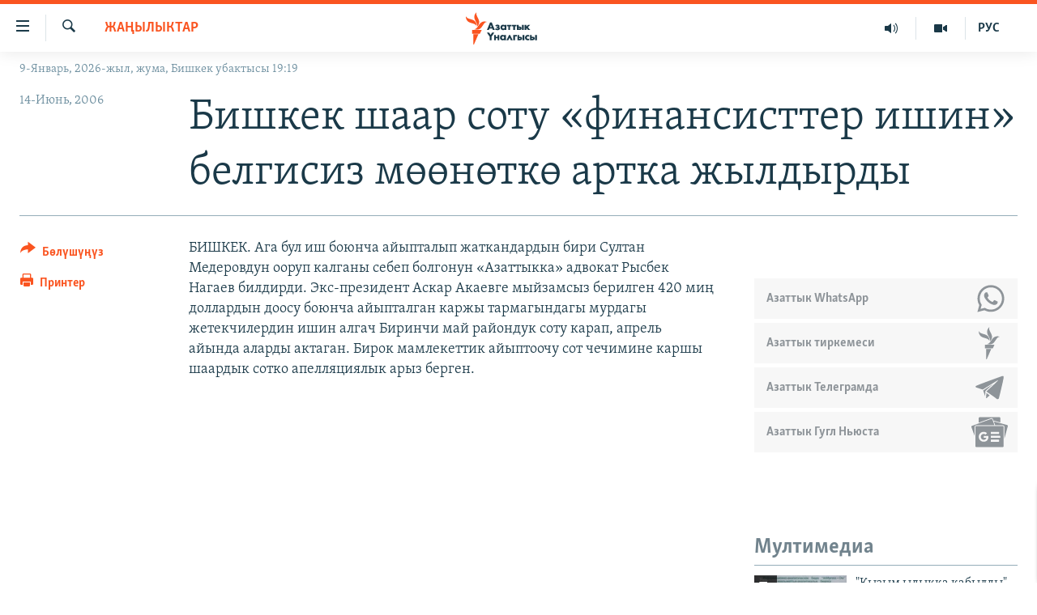

--- FILE ---
content_type: text/html; charset=utf-8
request_url: https://www.azattyk.org/a/1252355.html
body_size: 18843
content:

<!DOCTYPE html>
<html lang="ky" dir="ltr" class="no-js">
<head>
        <link rel="stylesheet" href="/Content/responsive/RFE/ky-KG/RFE-ky-KG.css?&amp;av=0.0.0.0&amp;cb=370">
<script src="https://tags.azattyk.org/rferl-pangea/prod/utag.sync.js"></script><script type='text/javascript' src='https://www.youtube.com/iframe_api' async></script>            <link rel="manifest" href="/manifest.json">
    <script type="text/javascript">
        //a general 'js' detection, must be on top level in <head>, due to CSS performance
        document.documentElement.className = "js";
        var cacheBuster = "370";
        var appBaseUrl = "/";
        var imgEnhancerBreakpoints = [0, 144, 256, 408, 650, 1023, 1597];
        var isLoggingEnabled = false;
        var isPreviewPage = false;
        var isLivePreviewPage = false;

        if (!isPreviewPage) {
            window.RFE = window.RFE || {};
            window.RFE.cacheEnabledByParam = window.location.href.indexOf('nocache=1') === -1;

            const url = new URL(window.location.href);
            const params = new URLSearchParams(url.search);

            // Remove the 'nocache' parameter
            params.delete('nocache');

            // Update the URL without the 'nocache' parameter
            url.search = params.toString();
            window.history.replaceState(null, '', url.toString());
        } else {
            window.addEventListener('load', function() {
                const links = window.document.links;
                for (let i = 0; i < links.length; i++) {
                    links[i].href = '#';
                    links[i].target = '_self';
                }
             })
        }

var pwaEnabled = false;        var swCacheDisabled;
    </script>
    <meta charset="utf-8" />

            <title>&#x411;&#x438;&#x448;&#x43A;&#x435;&#x43A; &#x448;&#x430;&#x430;&#x440; &#x441;&#x43E;&#x442;&#x443; &#xAB;&#x444;&#x438;&#x43D;&#x430;&#x43D;&#x441;&#x438;&#x441;&#x442;&#x442;&#x435;&#x440; &#x438;&#x448;&#x438;&#x43D;&#xBB; &#x431;&#x435;&#x43B;&#x433;&#x438;&#x441;&#x438;&#x437; &#x43C;&#x4E9;&#x4E9;&#x43D;&#x4E9;&#x442;&#x43A;&#x4E9; &#x430;&#x440;&#x442;&#x43A;&#x430; &#x436;&#x44B;&#x43B;&#x434;&#x44B;&#x440;&#x434;&#x44B;</title>
            <meta name="description" content="&#x411;&#x418;&#x428;&#x41A;&#x415;&#x41A;. &#x410;&#x433;&#x430; &#x431;&#x443;&#x43B; &#x438;&#x448; &#x431;&#x43E;&#x44E;&#x43D;&#x447;&#x430; &#x430;&#x439;&#x44B;&#x43F;&#x442;&#x430;&#x43B;&#x44B;&#x43F; &#x436;&#x430;&#x442;&#x43A;&#x430;&#x43D;&#x434;&#x430;&#x440;&#x434;&#x44B;&#x43D; &#x431;&#x438;&#x440;&#x438; &#x421;&#x443;&#x43B;&#x442;&#x430;&#x43D; &#x41C;&#x435;&#x434;&#x435;&#x440;&#x43E;&#x432;&#x434;&#x443;&#x43D; &#x43E;&#x43E;&#x440;&#x443;&#x43F; &#x43A;&#x430;&#x43B;&#x433;&#x430;&#x43D;&#x44B; &#x441;&#x435;&#x431;&#x435;&#x43F; &#x431;&#x43E;&#x43B;&#x433;&#x43E;&#x43D;&#x443;&#x43D; &#xAB;&#x410;&#x437;&#x430;&#x442;&#x442;&#x44B;&#x43A;&#x43A;&#x430;&#xBB; &#x430;&#x434;&#x432;&#x43E;&#x43A;&#x430;&#x442; &#x420;&#x44B;&#x441;&#x431;&#x435;&#x43A; &#x41D;&#x430;&#x433;&#x430;&#x435;&#x432; &#x431;&#x438;&#x43B;&#x434;&#x438;&#x440;&#x434;&#x438;. &#x42D;&#x43A;&#x441;-&#x43F;&#x440;&#x435;&#x437;&#x438;&#x434;&#x435;&#x43D;&#x442; &#x410;&#x441;&#x43A;&#x430;&#x440; &#x410;&#x43A;&#x430;&#x435;&#x432;&#x433;&#x435; &#x43C;&#x44B;&#x439;&#x437;&#x430;&#x43C;&#x441;&#x44B;&#x437; &#x431;&#x435;&#x440;&#x438;&#x43B;&#x433;&#x435;&#x43D; 420 &#x43C;&#x438;&#x4A3; &#x434;&#x43E;&#x43B;&#x43B;&#x430;&#x440;&#x434;&#x44B;&#x43D; &#x434;&#x43E;&#x43E;&#x441;&#x443; &#x431;&#x43E;&#x44E;&#x43D;&#x447;&#x430; &#x430;&#x439;&#x44B;&#x43F;&#x442;&#x430;&#x43B;&#x433;&#x430;&#x43D; &#x43A;&#x430;&#x440;&#x436;&#x44B; &#x442;&#x430;&#x440;&#x43C;&#x430;&#x433;&#x44B;&#x43D;&#x434;&#x430;&#x433;&#x44B; &#x43C;&#x443;&#x440;&#x434;&#x430;&#x433;&#x44B; &#x436;&#x435;&#x442;&#x435;&#x43A;&#x447;&#x438;&#x43B;&#x435;&#x440;&#x434;&#x438;&#x43D; &#x438;&#x448;&#x438;&#x43D; &#x430;&#x43B;&#x433;&#x430;&#x447; &#x411;&#x438;&#x440;&#x438;&#x43D;&#x447;&#x438;..." />
                <meta name="keywords" content="Жаңылыктар" />
    <meta name="viewport" content="width=device-width, initial-scale=1.0" />


    <meta http-equiv="X-UA-Compatible" content="IE=edge" />

<meta name="robots" content="max-image-preview:large"><meta property="fb:pages" content="132515023525838" /> <meta name="yandex-verification" content="9f3418917dcb252c" />

        <link href="https://www.azattyk.org/a/1252355.html" rel="canonical" />

        <meta name="apple-mobile-web-app-title" content="&#x410;&#x437;&#x430;&#x442;&#x442;&#x44B;&#x43A;" />
        <meta name="apple-mobile-web-app-status-bar-style" content="black" />
            <meta name="apple-itunes-app" content="app-id=1521472502, app-argument=//1252355.ltr" />
            <meta property="fb:admins" content="&#x424;&#x435;&#x439;&#x441;&#x431;&#x443;&#x43A;&#x442;&#x430;&#x433;&#x44B; &#x441;&#x430;&#x43D;&#x430;&#x440;&#x438;&#x43F;&#x442;&#x438;&#x43A; &#x43A;&#x4E9;&#x440;&#x441;&#x4E9;&#x442;&#x43A;&#x4AF;&#x447;:" />
<meta content="&#x411;&#x438;&#x448;&#x43A;&#x435;&#x43A; &#x448;&#x430;&#x430;&#x440; &#x441;&#x43E;&#x442;&#x443; &#xAB;&#x444;&#x438;&#x43D;&#x430;&#x43D;&#x441;&#x438;&#x441;&#x442;&#x442;&#x435;&#x440; &#x438;&#x448;&#x438;&#x43D;&#xBB; &#x431;&#x435;&#x43B;&#x433;&#x438;&#x441;&#x438;&#x437; &#x43C;&#x4E9;&#x4E9;&#x43D;&#x4E9;&#x442;&#x43A;&#x4E9; &#x430;&#x440;&#x442;&#x43A;&#x430; &#x436;&#x44B;&#x43B;&#x434;&#x44B;&#x440;&#x434;&#x44B;" property="og:title"></meta>
<meta content="&#x411;&#x418;&#x428;&#x41A;&#x415;&#x41A;. &#x410;&#x433;&#x430; &#x431;&#x443;&#x43B; &#x438;&#x448; &#x431;&#x43E;&#x44E;&#x43D;&#x447;&#x430; &#x430;&#x439;&#x44B;&#x43F;&#x442;&#x430;&#x43B;&#x44B;&#x43F; &#x436;&#x430;&#x442;&#x43A;&#x430;&#x43D;&#x434;&#x430;&#x440;&#x434;&#x44B;&#x43D; &#x431;&#x438;&#x440;&#x438; &#x421;&#x443;&#x43B;&#x442;&#x430;&#x43D; &#x41C;&#x435;&#x434;&#x435;&#x440;&#x43E;&#x432;&#x434;&#x443;&#x43D; &#x43E;&#x43E;&#x440;&#x443;&#x43F; &#x43A;&#x430;&#x43B;&#x433;&#x430;&#x43D;&#x44B; &#x441;&#x435;&#x431;&#x435;&#x43F; &#x431;&#x43E;&#x43B;&#x433;&#x43E;&#x43D;&#x443;&#x43D; &#xAB;&#x410;&#x437;&#x430;&#x442;&#x442;&#x44B;&#x43A;&#x43A;&#x430;&#xBB; &#x430;&#x434;&#x432;&#x43E;&#x43A;&#x430;&#x442; &#x420;&#x44B;&#x441;&#x431;&#x435;&#x43A; &#x41D;&#x430;&#x433;&#x430;&#x435;&#x432; &#x431;&#x438;&#x43B;&#x434;&#x438;&#x440;&#x434;&#x438;. &#x42D;&#x43A;&#x441;-&#x43F;&#x440;&#x435;&#x437;&#x438;&#x434;&#x435;&#x43D;&#x442; &#x410;&#x441;&#x43A;&#x430;&#x440; &#x410;&#x43A;&#x430;&#x435;&#x432;&#x433;&#x435; &#x43C;&#x44B;&#x439;&#x437;&#x430;&#x43C;&#x441;&#x44B;&#x437; &#x431;&#x435;&#x440;&#x438;&#x43B;&#x433;&#x435;&#x43D; 420 &#x43C;&#x438;&#x4A3; &#x434;&#x43E;&#x43B;&#x43B;&#x430;&#x440;&#x434;&#x44B;&#x43D; &#x434;&#x43E;&#x43E;&#x441;&#x443; &#x431;&#x43E;&#x44E;&#x43D;&#x447;&#x430; &#x430;&#x439;&#x44B;&#x43F;&#x442;&#x430;&#x43B;&#x433;&#x430;&#x43D; &#x43A;&#x430;&#x440;&#x436;&#x44B; &#x442;&#x430;&#x440;&#x43C;&#x430;&#x433;&#x44B;&#x43D;&#x434;&#x430;&#x433;&#x44B; &#x43C;&#x443;&#x440;&#x434;&#x430;&#x433;&#x44B; &#x436;&#x435;&#x442;&#x435;&#x43A;&#x447;&#x438;&#x43B;&#x435;&#x440;&#x434;&#x438;&#x43D; &#x438;&#x448;&#x438;&#x43D; &#x430;&#x43B;&#x433;&#x430;&#x447; &#x411;&#x438;&#x440;&#x438;&#x43D;&#x447;&#x438;..." property="og:description"></meta>
<meta content="article" property="og:type"></meta>
<meta content="https://www.azattyk.org/a/1252355.html" property="og:url"></meta>
<meta content="&#x410;&#x437;&#x430;&#x442;&#x442;&#x44B;&#x43A; &#x3A5;&#x43D;&#x430;&#x43B;&#x433;&#x44B;&#x441;&#x44B;" property="og:site_name"></meta>
<meta content="https://www.facebook.com/Azattyk.unalgysy" property="article:publisher"></meta>
<meta content="https://www.azattyk.org/Content/responsive/RFE/ky-KG/img/top_logo_news.png" property="og:image"></meta>
<meta content="1200" property="og:image:width"></meta>
<meta content="675" property="og:image:height"></meta>
<meta content="site logo" property="og:image:alt"></meta>
<meta content="460215691922613" property="fb:app_id"></meta>
<meta content="summary_large_image" name="twitter:card"></meta>
<meta content="@Azattyk_Radiosu" name="twitter:site"></meta>
<meta content="https://www.azattyk.org/Content/responsive/RFE/ky-KG/img/top_logo_news.png" name="twitter:image"></meta>
<meta content="&#x411;&#x438;&#x448;&#x43A;&#x435;&#x43A; &#x448;&#x430;&#x430;&#x440; &#x441;&#x43E;&#x442;&#x443; &#xAB;&#x444;&#x438;&#x43D;&#x430;&#x43D;&#x441;&#x438;&#x441;&#x442;&#x442;&#x435;&#x440; &#x438;&#x448;&#x438;&#x43D;&#xBB; &#x431;&#x435;&#x43B;&#x433;&#x438;&#x441;&#x438;&#x437; &#x43C;&#x4E9;&#x4E9;&#x43D;&#x4E9;&#x442;&#x43A;&#x4E9; &#x430;&#x440;&#x442;&#x43A;&#x430; &#x436;&#x44B;&#x43B;&#x434;&#x44B;&#x440;&#x434;&#x44B;" name="twitter:title"></meta>
<meta content="&#x411;&#x418;&#x428;&#x41A;&#x415;&#x41A;. &#x410;&#x433;&#x430; &#x431;&#x443;&#x43B; &#x438;&#x448; &#x431;&#x43E;&#x44E;&#x43D;&#x447;&#x430; &#x430;&#x439;&#x44B;&#x43F;&#x442;&#x430;&#x43B;&#x44B;&#x43F; &#x436;&#x430;&#x442;&#x43A;&#x430;&#x43D;&#x434;&#x430;&#x440;&#x434;&#x44B;&#x43D; &#x431;&#x438;&#x440;&#x438; &#x421;&#x443;&#x43B;&#x442;&#x430;&#x43D; &#x41C;&#x435;&#x434;&#x435;&#x440;&#x43E;&#x432;&#x434;&#x443;&#x43D; &#x43E;&#x43E;&#x440;&#x443;&#x43F; &#x43A;&#x430;&#x43B;&#x433;&#x430;&#x43D;&#x44B; &#x441;&#x435;&#x431;&#x435;&#x43F; &#x431;&#x43E;&#x43B;&#x433;&#x43E;&#x43D;&#x443;&#x43D; &#xAB;&#x410;&#x437;&#x430;&#x442;&#x442;&#x44B;&#x43A;&#x43A;&#x430;&#xBB; &#x430;&#x434;&#x432;&#x43E;&#x43A;&#x430;&#x442; &#x420;&#x44B;&#x441;&#x431;&#x435;&#x43A; &#x41D;&#x430;&#x433;&#x430;&#x435;&#x432; &#x431;&#x438;&#x43B;&#x434;&#x438;&#x440;&#x434;&#x438;. &#x42D;&#x43A;&#x441;-&#x43F;&#x440;&#x435;&#x437;&#x438;&#x434;&#x435;&#x43D;&#x442; &#x410;&#x441;&#x43A;&#x430;&#x440; &#x410;&#x43A;&#x430;&#x435;&#x432;&#x433;&#x435; &#x43C;&#x44B;&#x439;&#x437;&#x430;&#x43C;&#x441;&#x44B;&#x437; &#x431;&#x435;&#x440;&#x438;&#x43B;&#x433;&#x435;&#x43D; 420 &#x43C;&#x438;&#x4A3; &#x434;&#x43E;&#x43B;&#x43B;&#x430;&#x440;&#x434;&#x44B;&#x43D; &#x434;&#x43E;&#x43E;&#x441;&#x443; &#x431;&#x43E;&#x44E;&#x43D;&#x447;&#x430; &#x430;&#x439;&#x44B;&#x43F;&#x442;&#x430;&#x43B;&#x433;&#x430;&#x43D; &#x43A;&#x430;&#x440;&#x436;&#x44B; &#x442;&#x430;&#x440;&#x43C;&#x430;&#x433;&#x44B;&#x43D;&#x434;&#x430;&#x433;&#x44B; &#x43C;&#x443;&#x440;&#x434;&#x430;&#x433;&#x44B; &#x436;&#x435;&#x442;&#x435;&#x43A;&#x447;&#x438;&#x43B;&#x435;&#x440;&#x434;&#x438;&#x43D; &#x438;&#x448;&#x438;&#x43D; &#x430;&#x43B;&#x433;&#x430;&#x447; &#x411;&#x438;&#x440;&#x438;&#x43D;&#x447;&#x438;..." name="twitter:description"></meta>
                    <link rel="amphtml" href="https://www.azattyk.org/amp/1252355.html" />
<script type="application/ld+json">{"articleSection":"Жаңылыктар","isAccessibleForFree":true,"headline":"Бишкек шаар соту «финансисттер ишин» белгисиз мөөнөткө артка жылдырды","inLanguage":"ky-KG","keywords":"Жаңылыктар","author":{"@type":"Person","name":"ЭЕ/АҮ"},"datePublished":"2006-06-14 12:39:00Z","dateModified":"2008-09-23 12:13:06Z","publisher":{"logo":{"width":512,"height":220,"@type":"ImageObject","url":"https://www.azattyk.org/Content/responsive/RFE/ky-KG/img/logo.png"},"@type":"NewsMediaOrganization","url":"https://www.azattyk.org","sameAs":["https://www.facebook.com/azattyk.org","https://twitter.com/Azattyk_Radiosu","https://www.youtube.com/user/AzattykUnalgysy","https://telegram.me/Azattyk_radiosu","https://soundcloud.com/azattyk-audio","https://www.instagram.com/azattyk.kg/","https://www.whatsapp.com/channel/0029VaEfXksHbFV2MNnL1I3E","https://www.whatsapp.com/channel/0029VaEfXksHbFV2MNnL1I3E"],"name":"Азаттык Үналгысы | Кыргызстан: видео, фото, кабарлар","alternateName":""},"@context":"https://schema.org","@type":"NewsArticle","mainEntityOfPage":"https://www.azattyk.org/a/1252355.html","url":"https://www.azattyk.org/a/1252355.html","description":"БИШКЕК. Ага бул иш боюнча айыпталып жаткандардын бири Султан Медеровдун ооруп калганы себеп болгонун «Азаттыкка» адвокат Рысбек Нагаев билдирди. Экс-президент Аскар Акаевге мыйзамсыз берилген 420 миң доллардын доосу боюнча айыпталган каржы тармагындагы мурдагы жетекчилердин ишин алгач Биринчи...","image":{"width":1080,"height":608,"@type":"ImageObject","url":"https://gdb.rferl.org/00000000-0000-0000-0000-000000000000_w1080_h608.gif"},"name":"Бишкек шаар соту «финансисттер ишин» белгисиз мөөнөткө артка жылдырды"}</script>
    <script src="/Scripts/responsive/infographics.bundle.min.js?&amp;av=0.0.0.0&amp;cb=370"></script>
        <script src="/Scripts/responsive/dollardom.min.js?&amp;av=0.0.0.0&amp;cb=370"></script>
        <script src="/Scripts/responsive/modules/commons.js?&amp;av=0.0.0.0&amp;cb=370"></script>
        <script src="/Scripts/responsive/modules/app_code.js?&amp;av=0.0.0.0&amp;cb=370"></script>

        <link rel="icon" type="image/svg+xml" href="/Content/responsive/RFE/img/webApp/favicon.svg" />
        <link rel="alternate icon" href="/Content/responsive/RFE/img/webApp/favicon.ico" />
            <link rel="mask-icon" color="#ea6903" href="/Content/responsive/RFE/img/webApp/favicon_safari.svg" />
        <link rel="apple-touch-icon" sizes="152x152" href="/Content/responsive/RFE/img/webApp/ico-152x152.png" />
        <link rel="apple-touch-icon" sizes="144x144" href="/Content/responsive/RFE/img/webApp/ico-144x144.png" />
        <link rel="apple-touch-icon" sizes="114x114" href="/Content/responsive/RFE/img/webApp/ico-114x114.png" />
        <link rel="apple-touch-icon" sizes="72x72" href="/Content/responsive/RFE/img/webApp/ico-72x72.png" />
        <link rel="apple-touch-icon-precomposed" href="/Content/responsive/RFE/img/webApp/ico-57x57.png" />
        <link rel="icon" sizes="192x192" href="/Content/responsive/RFE/img/webApp/ico-192x192.png" />
        <link rel="icon" sizes="128x128" href="/Content/responsive/RFE/img/webApp/ico-128x128.png" />
        <meta name="msapplication-TileColor" content="#ffffff" />
        <meta name="msapplication-TileImage" content="/Content/responsive/RFE/img/webApp/ico-144x144.png" />
                <link rel="preload" href="/Content/responsive/fonts/Skolar-Lt_Cyrl_v2.4.woff" type="font/woff" as="font" crossorigin="anonymous" />
    <link rel="alternate" type="application/rss+xml" title="RFE/RL - Top Stories [RSS]" href="/api/" />
    <link rel="sitemap" type="application/rss+xml" href="/sitemap.xml" />
    
    



</head>
<body class=" nav-no-loaded cc_theme pg-article print-lay-article js-category-to-nav nojs-images date-time-enabled">
        <script type="text/javascript" >
            var analyticsData = {url:"https://www.azattyk.org/a/1252355.html",property_id:"419",article_uid:"1252355",page_title:"Бишкек шаар соту «финансисттер ишин» белгисиз мөөнөткө артка жылдырды",page_type:"article",content_type:"article",subcontent_type:"article",last_modified:"2008-09-23 12:13:06Z",pub_datetime:"2006-06-14 12:39:00Z",pub_year:"2006",pub_month:"06",pub_day:"14",pub_hour:"12",pub_weekday:"Wednesday",section:"жаңылыктар",english_section:"ky-news",byline:"",categories:"ky-news",domain:"www.azattyk.org",language:"Kyrgyz",language_service:"RFERL Kyrgyz",platform:"web",copied:"no",copied_article:"",copied_title:"",runs_js:"Yes",cms_release:"8.44.0.0.370",enviro_type:"prod",slug:"",entity:"RFE",short_language_service:"KYR",platform_short:"W",page_name:"Бишкек шаар соту «финансисттер ишин» белгисиз мөөнөткө артка жылдырды"};
        </script>
<noscript><iframe src="https://www.googletagmanager.com/ns.html?id=GTM-WXZBPZ" height="0" width="0" style="display:none;visibility:hidden"></iframe></noscript>        <script type="text/javascript" data-cookiecategory="analytics">
            var gtmEventObject = Object.assign({}, analyticsData, {event: 'page_meta_ready'});window.dataLayer = window.dataLayer || [];window.dataLayer.push(gtmEventObject);
            if (top.location === self.location) { //if not inside of an IFrame
                 var renderGtm = "true";
                 if (renderGtm === "true") {
            (function(w,d,s,l,i){w[l]=w[l]||[];w[l].push({'gtm.start':new Date().getTime(),event:'gtm.js'});var f=d.getElementsByTagName(s)[0],j=d.createElement(s),dl=l!='dataLayer'?'&l='+l:'';j.async=true;j.src='//www.googletagmanager.com/gtm.js?id='+i+dl;f.parentNode.insertBefore(j,f);})(window,document,'script','dataLayer','GTM-WXZBPZ');
                 }
            }
        </script>
        <!--Analytics tag js version start-->
            <script type="text/javascript" data-cookiecategory="analytics">
                var utag_data = Object.assign({}, analyticsData, {});
if(typeof(TealiumTagFrom)==='function' && typeof(TealiumTagSearchKeyword)==='function') {
var utag_from=TealiumTagFrom();var utag_searchKeyword=TealiumTagSearchKeyword();
if(utag_searchKeyword!=null && utag_searchKeyword!=='' && utag_data["search_keyword"]==null) utag_data["search_keyword"]=utag_searchKeyword;if(utag_from!=null && utag_from!=='') utag_data["from"]=TealiumTagFrom();}
                if(window.top!== window.self&&utag_data.page_type==="snippet"){utag_data.page_type = 'iframe';}
                try{if(window.top!==window.self&&window.self.location.hostname===window.top.location.hostname){utag_data.platform = 'self-embed';utag_data.platform_short = 'se';}}catch(e){if(window.top!==window.self&&window.self.location.search.includes("platformType=self-embed")){utag_data.platform = 'cross-promo';utag_data.platform_short = 'cp';}}
                (function(a,b,c,d){    a="https://tags.azattyk.org/rferl-pangea/prod/utag.js";    b=document;c="script";d=b.createElement(c);d.src=a;d.type="text/java"+c;d.async=true;    a=b.getElementsByTagName(c)[0];a.parentNode.insertBefore(d,a);    })();
            </script>
        <!--Analytics tag js version end-->
<!-- Analytics tag management NoScript -->
<noscript>
<img style="position: absolute; border: none;" src="https://ssc.azattyk.org/b/ss/bbgprod,bbgentityrferl/1/G.4--NS/823388107?pageName=rfe%3akyr%3aw%3aarticle%3a%d0%91%d0%b8%d1%88%d0%ba%d0%b5%d0%ba%20%d1%88%d0%b0%d0%b0%d1%80%20%d1%81%d0%be%d1%82%d1%83%20%c2%ab%d1%84%d0%b8%d0%bd%d0%b0%d0%bd%d1%81%d0%b8%d1%81%d1%82%d1%82%d0%b5%d1%80%20%d0%b8%d1%88%d0%b8%d0%bd%c2%bb%20%d0%b1%d0%b5%d0%bb%d0%b3%d0%b8%d1%81%d0%b8%d0%b7%20%d0%bc%d3%a9%d3%a9%d0%bd%d3%a9%d1%82%d0%ba%d3%a9%20%d0%b0%d1%80%d1%82%d0%ba%d0%b0%20%d0%b6%d1%8b%d0%bb%d0%b4%d1%8b%d1%80%d0%b4%d1%8b&amp;c6=%d0%91%d0%b8%d1%88%d0%ba%d0%b5%d0%ba%20%d1%88%d0%b0%d0%b0%d1%80%20%d1%81%d0%be%d1%82%d1%83%20%c2%ab%d1%84%d0%b8%d0%bd%d0%b0%d0%bd%d1%81%d0%b8%d1%81%d1%82%d1%82%d0%b5%d1%80%20%d0%b8%d1%88%d0%b8%d0%bd%c2%bb%20%d0%b1%d0%b5%d0%bb%d0%b3%d0%b8%d1%81%d0%b8%d0%b7%20%d0%bc%d3%a9%d3%a9%d0%bd%d3%a9%d1%82%d0%ba%d3%a9%20%d0%b0%d1%80%d1%82%d0%ba%d0%b0%20%d0%b6%d1%8b%d0%bb%d0%b4%d1%8b%d1%80%d0%b4%d1%8b&amp;v36=8.44.0.0.370&amp;v6=D=c6&amp;g=https%3a%2f%2fwww.azattyk.org%2fa%2f1252355.html&amp;c1=D=g&amp;v1=D=g&amp;events=event1,event52&amp;c16=rferl%20kyrgyz&amp;v16=D=c16&amp;c5=ky-news&amp;v5=D=c5&amp;ch=%d0%96%d0%b0%d2%a3%d1%8b%d0%bb%d1%8b%d0%ba%d1%82%d0%b0%d1%80&amp;c15=kyrgyz&amp;v15=D=c15&amp;c4=article&amp;v4=D=c4&amp;c14=1252355&amp;v14=D=c14&amp;v20=no&amp;c17=web&amp;v17=D=c17&amp;mcorgid=518abc7455e462b97f000101%40adobeorg&amp;server=www.azattyk.org&amp;pageType=D=c4&amp;ns=bbg&amp;v29=D=server&amp;v25=rfe&amp;v30=419&amp;v105=D=User-Agent " alt="analytics" width="1" height="1" /></noscript>
<!-- End of Analytics tag management NoScript -->


        <!--*** Accessibility links - For ScreenReaders only ***-->
        <section>
            <div class="sr-only">
                <h2>&#x41B;&#x438;&#x43D;&#x43A;&#x442;&#x435;&#x440; </h2>
                <ul>
                    <li><a href="#content" data-disable-smooth-scroll="1">&#x41C;&#x430;&#x437;&#x43C;&#x443;&#x43D;&#x433;&#x430; &#x4E9;&#x442;&#x4AF;&#x4A3;&#x4AF;&#x437;</a></li>
                    <li><a href="#navigation" data-disable-smooth-scroll="1">&#x41D;&#x430;&#x432;&#x438;&#x433;&#x430;&#x446;&#x438;&#x44F;&#x433;&#x430; &#x4E9;&#x442;&#x4AF;&#x4A3;&#x4AF;&#x437;</a></li>
                    <li><a href="#txtHeaderSearch" data-disable-smooth-scroll="1">&#x418;&#x437;&#x434;&#x4E9;&#x4E9;&#x433;&#x4E9; &#x441;&#x430;&#x43B;&#x44B;&#x4A3;&#x44B;&#x437;</a></li>
                </ul>
            </div>
        </section>
    




<div dir="ltr">
    <div id="page">
            <aside>

<div class="c-lightbox overlay-modal">
    <div class="c-lightbox__intro">
        <h2 class="c-lightbox__intro-title"></h2>
        <button class="btn btn--rounded c-lightbox__btn c-lightbox__intro-next" title="&#x410;&#x43B;&#x434;&#x44B;&#x433;&#x430;">
            <span class="ico ico--rounded ico-chevron-forward"></span>
            <span class="sr-only">&#x410;&#x43B;&#x434;&#x44B;&#x433;&#x430;</span>
        </button>
    </div>
    <div class="c-lightbox__nav">
        <button class="btn btn--rounded c-lightbox__btn c-lightbox__btn--close" title="&#x416;&#x430;&#x431;&#x443;&#x443;">
            <span class="ico ico--rounded ico-close"></span>
            <span class="sr-only">&#x416;&#x430;&#x431;&#x443;&#x443;</span>
        </button>
        <button class="btn btn--rounded c-lightbox__btn c-lightbox__btn--prev" title="&#x410;&#x440;&#x442;&#x43A;&#x430;">
            <span class="ico ico--rounded ico-chevron-backward"></span>
            <span class="sr-only">&#x410;&#x440;&#x442;&#x43A;&#x430;</span>
        </button>
        <button class="btn btn--rounded c-lightbox__btn c-lightbox__btn--next" title="&#x410;&#x43B;&#x434;&#x44B;&#x433;&#x430;">
            <span class="ico ico--rounded ico-chevron-forward"></span>
            <span class="sr-only">&#x410;&#x43B;&#x434;&#x44B;&#x433;&#x430;</span>
        </button>
    </div>
    <div class="c-lightbox__content-wrap">
        <figure class="c-lightbox__content">
            <span class="c-spinner c-spinner--lightbox">
                <img src="/Content/responsive/img/player-spinner.png"
                     alt="please wait"
                     title="please wait" />
            </span>
            <div class="c-lightbox__img">
                <div class="thumb">
                    <img src="" alt="" />
                </div>
            </div>
            <figcaption>
                <div class="c-lightbox__info c-lightbox__info--foot">
                    <span class="c-lightbox__counter"></span>
                    <span class="caption c-lightbox__caption"></span>
                </div>
            </figcaption>
        </figure>
    </div>
    <div class="hidden">
        <div class="content-advisory__box content-advisory__box--lightbox">
            <span class="content-advisory__box-text">&#x421;&#x4AF;&#x440;&#x4E9;&#x442; &#x430;&#x439;&#x440;&#x44B;&#x43C; &#x43E;&#x43A;&#x443;&#x440;&#x43C;&#x430;&#x43D;&#x434;&#x430;&#x440; &#x4AF;&#x447;&#x4AF;&#x43D; &#x4AF;&#x440;&#x4E9;&#x439; &#x443;&#x447;&#x443;&#x440;&#x433;&#x430;&#x43D; &#x43C;&#x430;&#x430;&#x43D;&#x430;&#x439; &#x436;&#x430;&#x440;&#x430;&#x442;&#x44B;&#x448;&#x44B; &#x43C;&#x4AF;&#x43C;&#x43A;&#x4AF;&#x43D;</span>
            <button class="btn btn--transparent content-advisory__box-btn m-t-md" value="text" type="button">
                <span class="btn__text">
                    &#x431;&#x430;&#x441;&#x44B;&#x43F; &#x43A;&#x4E9;&#x440;&#x4AF;&#x4A3;&#x4AF;&#x437;
                </span>
            </button>
        </div>
    </div>
</div>

<div class="print-dialogue">
    <div class="container">
        <h3 class="print-dialogue__title section-head">&#x41F;&#x440;&#x438;&#x43D;&#x442;&#x435;&#x440;&#x434;&#x435;&#x43D; &#x447;&#x44B;&#x433;&#x430;&#x440;&#x443;&#x443;:</h3>
        <div class="print-dialogue__opts">
            <ul class="print-dialogue__opt-group">
                <li class="form__group form__group--checkbox">
                    <input class="form__check " id="checkboxImages" name="checkboxImages" type="checkbox" checked="checked" />
                    <label for="checkboxImages" class="form__label m-t-md">&#x421;&#x4AF;&#x440;&#x4E9;&#x442;&#x442;&#x4E9;&#x440;</label>
                </li>
                <li class="form__group form__group--checkbox">
                    <input class="form__check " id="checkboxMultimedia" name="checkboxMultimedia" type="checkbox" checked="checked" />
                    <label for="checkboxMultimedia" class="form__label m-t-md">Multimedia</label>
                </li>
            </ul>
            <ul class="print-dialogue__opt-group">
                <li class="form__group form__group--checkbox">
                    <input class="form__check " id="checkboxEmbedded" name="checkboxEmbedded" type="checkbox" checked="checked" />
                    <label for="checkboxEmbedded" class="form__label m-t-md">&#x422;&#x438;&#x440;&#x43A;&#x435;&#x43B;&#x433;&#x435;&#x43D; &#x43C;&#x430;&#x437;&#x43C;&#x443;&#x43D;</label>
                </li>
                <li class="hidden">
                    <input class="form__check " id="checkboxComments" name="checkboxComments" type="checkbox" />
                    <label for="checkboxComments" class="form__label m-t-md">&#x41A;&#x43E;&#x43C;&#x43C;&#x435;&#x43D;&#x442;&#x430;&#x440;&#x438;&#x439;&#x43B;&#x435;&#x440;</label>
                </li>
            </ul>
        </div>
        <div class="print-dialogue__buttons">
            <button class="btn  btn--secondary close-button" type="button" title="&#x411;&#x430;&#x448; &#x442;&#x430;&#x440;&#x442;&#x443;&#x443;">
                <span class="btn__text ">&#x411;&#x430;&#x448; &#x442;&#x430;&#x440;&#x442;&#x443;&#x443;</span>
            </button>
            <button class="btn  btn-cust-print m-l-sm" type="button" title="&#x41F;&#x440;&#x438;&#x43D;&#x442;&#x435;&#x440;">
                <span class="btn__text ">&#x41F;&#x440;&#x438;&#x43D;&#x442;&#x435;&#x440;</span>
            </button>
        </div>
    </div>
</div>                
<div class="ctc-message pos-fix">
    <div class="ctc-message__inner">&#x428;&#x438;&#x43B;&#x442;&#x435;&#x43C;&#x435; &#x43A;&#x4E9;&#x447;&#x4AF;&#x440;&#x4AF;&#x43B;&#x434;&#x4AF;</div>
</div>
            </aside>

<div class="hdr-20 hdr-20--big">
    <div class="hdr-20__inner">
        <div class="hdr-20__max pos-rel">
            <div class="hdr-20__side hdr-20__side--primary d-flex">
                <label data-for="main-menu-ctrl" data-switcher-trigger="true" data-switch-target="main-menu-ctrl" class="burger hdr-trigger pos-rel trans-trigger" data-trans-evt="click" data-trans-id="menu">
                    <span class="ico ico-close hdr-trigger__ico hdr-trigger__ico--close burger__ico burger__ico--close"></span>
                    <span class="ico ico-menu hdr-trigger__ico hdr-trigger__ico--open burger__ico burger__ico--open"></span>
                </label>
                <div class="menu-pnl pos-fix trans-target" data-switch-target="main-menu-ctrl" data-trans-id="menu">
                    <div class="menu-pnl__inner">
                        <nav class="main-nav menu-pnl__item menu-pnl__item--first">
                            <ul class="main-nav__list accordeon" data-analytics-tales="false" data-promo-name="link" data-location-name="nav,secnav">
                                

        <li class="main-nav__item">
            <a class="main-nav__item-name main-nav__item-name--link" href="/news" title="&#x416;&#x430;&#x4A3;&#x44B;&#x43B;&#x44B;&#x43A;&#x442;&#x430;&#x440;" data-item-name="ky-news" >&#x416;&#x430;&#x4A3;&#x44B;&#x43B;&#x44B;&#x43A;&#x442;&#x430;&#x440;</a>
        </li>

        <li class="main-nav__item accordeon__item" data-switch-target="menu-item-960">
            <label class="main-nav__item-name main-nav__item-name--label accordeon__control-label" data-switcher-trigger="true" data-for="menu-item-960">
                &#x41A;&#x44B;&#x440;&#x433;&#x44B;&#x437;&#x441;&#x442;&#x430;&#x43D;
                <span class="ico ico-chevron-down main-nav__chev"></span>
            </label>
            <div class="main-nav__sub-list">
                
    <a class="main-nav__item-name main-nav__item-name--link main-nav__item-name--sub" href="/Kyrgyzstan" title="&#x41A;&#x44B;&#x440;&#x433;&#x44B;&#x437;&#x441;&#x442;&#x430;&#x43D;" data-item-name="kyrgyzstan" >&#x41A;&#x44B;&#x440;&#x433;&#x44B;&#x437;&#x441;&#x442;&#x430;&#x43D;</a>

    <a class="main-nav__item-name main-nav__item-name--link main-nav__item-name--sub" href="/politics" title="&#x421;&#x430;&#x44F;&#x441;&#x430;&#x442;" data-item-name="saiasat" >&#x421;&#x430;&#x44F;&#x441;&#x430;&#x442;</a>

    <a class="main-nav__item-name main-nav__item-name--link main-nav__item-name--sub" href="/economics" title="&#x42D;&#x43A;&#x43E;&#x43D;&#x43E;&#x43C;&#x438;&#x43A;&#x430;" data-item-name="ky-economy" >&#x42D;&#x43A;&#x43E;&#x43D;&#x43E;&#x43C;&#x438;&#x43A;&#x430;</a>

    <a class="main-nav__item-name main-nav__item-name--link main-nav__item-name--sub" href="/culture" title="&#x43C;&#x430;&#x434;&#x430;&#x43D;&#x438;&#x44F;&#x442;" data-item-name="ky-culture" >&#x43C;&#x430;&#x434;&#x430;&#x43D;&#x438;&#x44F;&#x442;</a>

            </div>
        </li>

        <li class="main-nav__item accordeon__item" data-switch-target="menu-item-1030">
            <label class="main-nav__item-name main-nav__item-name--label accordeon__control-label" data-switcher-trigger="true" data-for="menu-item-1030">
                &#x414;&#x4AF;&#x439;&#x43D;&#x4E9;
                <span class="ico ico-chevron-down main-nav__chev"></span>
            </label>
            <div class="main-nav__sub-list">
                
    <a class="main-nav__item-name main-nav__item-name--link main-nav__item-name--sub" href="/world" title="&#x414;&#x4AF;&#x439;&#x43D;&#x4E9;" data-item-name="ky-world" >&#x414;&#x4AF;&#x439;&#x43D;&#x4E9;</a>

    <a class="main-nav__item-name main-nav__item-name--link main-nav__item-name--sub" href="/central-asia" title="&#x411;&#x43E;&#x440;&#x431;&#x43E;&#x440; &#x410;&#x437;&#x438;&#x44F;" data-item-name="ky-central_asia" >&#x411;&#x43E;&#x440;&#x431;&#x43E;&#x440; &#x410;&#x437;&#x438;&#x44F;</a>

            </div>
        </li>

        <li class="main-nav__item">
            <a class="main-nav__item-name main-nav__item-name--link" href="/p/8776.html" title="&#x423;&#x43A;&#x440;&#x430;&#x438;&#x43D;&#x430;" data-item-name="war-in-ukraine" >&#x423;&#x43A;&#x440;&#x430;&#x438;&#x43D;&#x430;</a>
        </li>

        <li class="main-nav__item">
            <a class="main-nav__item-name main-nav__item-name--link" href="/investigation" title="&#x410;&#x442;&#x430;&#x439;&#x44B;&#x43D; &#x438;&#x43B;&#x438;&#x43A;&#x442;&#x4E9;&#x4E9;" data-item-name="ky-special-investiagiton" >&#x410;&#x442;&#x430;&#x439;&#x44B;&#x43D; &#x438;&#x43B;&#x438;&#x43A;&#x442;&#x4E9;&#x4E9;</a>
        </li>

        <li class="main-nav__item accordeon__item" data-switch-target="menu-item-2922">
            <label class="main-nav__item-name main-nav__item-name--label accordeon__control-label" data-switcher-trigger="true" data-for="menu-item-2922">
                &#x422;&#x412; &#x43F;&#x440;&#x43E;&#x433;&#x440;&#x430;&#x43C;&#x43C;&#x430;&#x43B;&#x430;&#x440;
                <span class="ico ico-chevron-down main-nav__chev"></span>
            </label>
            <div class="main-nav__sub-list">
                
    <a class="main-nav__item-name main-nav__item-name--link main-nav__item-name--sub" href="/z/17386" title="&#x411;&#x4AF;&#x433;&#x4AF;&#x43D; &#x410;&#x437;&#x430;&#x442;&#x442;&#x44B;&#x43A;&#x442;&#x430;" data-item-name="world-news" >&#x411;&#x4AF;&#x433;&#x4AF;&#x43D; &#x410;&#x437;&#x430;&#x442;&#x442;&#x44B;&#x43A;&#x442;&#x430;</a>

    <a class="main-nav__item-name main-nav__item-name--link main-nav__item-name--sub" href="/ExpertterTV" title="&#x42D;&#x43A;&#x441;&#x43F;&#x435;&#x440;&#x442;&#x442;&#x435;&#x440; &#x442;&#x430;&#x43B;&#x434;&#x430;&#x439;&#x442;" data-item-name="experts_analyze" >&#x42D;&#x43A;&#x441;&#x43F;&#x435;&#x440;&#x442;&#x442;&#x435;&#x440; &#x442;&#x430;&#x43B;&#x434;&#x430;&#x439;&#x442;</a>

    <a class="main-nav__item-name main-nav__item-name--link main-nav__item-name--sub" href="/DuinoTV" title="&#x411;&#x438;&#x437; &#x436;&#x430;&#x43D;&#x430; &#x434;&#x4AF;&#x439;&#x43D;&#x4E9;" data-item-name="world-and-us-tv" >&#x411;&#x438;&#x437; &#x436;&#x430;&#x43D;&#x430; &#x434;&#x4AF;&#x439;&#x43D;&#x4E9;</a>

    <a class="main-nav__item-name main-nav__item-name--link main-nav__item-name--sub" href="/DanisteTV" title="&#x414;&#x430;&#x43D;&#x438;&#x441;&#x442;&#x435;" data-item-name="daniste" >&#x414;&#x430;&#x43D;&#x438;&#x441;&#x442;&#x435;</a>

    <a class="main-nav__item-name main-nav__item-name--link main-nav__item-name--sub" href="/EjeSingdiTV" title="&#x42D;&#x436;&#x435;-&#x441;&#x438;&#x4A3;&#x434;&#x438;&#x43B;&#x435;&#x440;" data-item-name="sisterhood" >&#x42D;&#x436;&#x435;-&#x441;&#x438;&#x4A3;&#x434;&#x438;&#x43B;&#x435;&#x440;</a>

    <a class="main-nav__item-name main-nav__item-name--link main-nav__item-name--sub" href="/PlusTV" title="&#x410;&#x437;&#x430;&#x442;&#x442;&#x44B;&#x43A;&#x2B;" data-item-name="Azattyk_plus_TV" >&#x410;&#x437;&#x430;&#x442;&#x442;&#x44B;&#x43A;&#x2B;</a>

    <a class="main-nav__item-name main-nav__item-name--link main-nav__item-name--sub" href="/YngaisyzTV" title="&#x42B;&#x4A3;&#x433;&#x430;&#x439;&#x441;&#x44B;&#x437; &#x441;&#x443;&#x440;&#x43E;&#x43E;&#x43B;&#x43E;&#x440;" data-item-name="Inconvenient__Questions_tv" >&#x42B;&#x4A3;&#x433;&#x430;&#x439;&#x441;&#x44B;&#x437; &#x441;&#x443;&#x440;&#x43E;&#x43E;&#x43B;&#x43E;&#x440;</a>

            </div>
        </li>

        <li class="main-nav__item">
            <a class="main-nav__item-name main-nav__item-name--link" href="/p/7880.html" title="&#x41F;&#x43E;&#x434;&#x43A;&#x430;&#x441;&#x442;" data-item-name="azattyk-podcast" >&#x41F;&#x43E;&#x434;&#x43A;&#x430;&#x441;&#x442;</a>
        </li>

        <li class="main-nav__item">
            <a class="main-nav__item-name main-nav__item-name--link" href="/opinions" title="&#x4E8;&#x437;&#x433;&#x4E9;&#x447;&#x4E9; &#x43F;&#x438;&#x43A;&#x438;&#x440;" data-item-name="blog--minsanat" >&#x4E8;&#x437;&#x433;&#x4E9;&#x447;&#x4E9; &#x43F;&#x438;&#x43A;&#x438;&#x440;</a>
        </li>



                            </ul>
                        </nav>
                        

<div class="menu-pnl__item">
        <a href="https://rus.azattyk.org" class="menu-pnl__item-link" alt="&#x420;&#x443;&#x441;&#x441;&#x43A;&#x438;&#x439;">&#x420;&#x443;&#x441;&#x441;&#x43A;&#x438;&#x439;</a>
</div>


                        
                            <div class="menu-pnl__item menu-pnl__item--social">
                                    <h5 class="menu-pnl__sub-head">&#x41E;&#x43D;&#x43B;&#x430;&#x439;&#x43D; &#x448;&#x435;&#x440;&#x438;&#x43D;&#x435;</h5>

        <a href="https://www.facebook.com/azattyk.org" title="&#x424;&#x435;&#x439;&#x441;&#x431;&#x443;&#x43A;&#x442;&#x430;&#x43D; &#x43A;&#x430;&#x440;&#x430;&#x4A3;&#x44B;&#x437;" data-analytics-text="follow_on_facebook" class="btn btn--rounded btn--social-inverted menu-pnl__btn js-social-btn btn-facebook"  target="_blank" rel="noopener">
            <span class="ico ico-facebook-alt ico--rounded"></span>
        </a>


        <a href="https://www.youtube.com/user/AzattykUnalgysy" title="&#x42E;&#x442;&#x443;&#x431;&#x434;&#x430;&#x43D; &#x43A;&#x4E9;&#x440;&#x4AF;&#x4A3;&#x4AF;&#x437;" data-analytics-text="follow_on_youtube" class="btn btn--rounded btn--social-inverted menu-pnl__btn js-social-btn btn-youtube"  target="_blank" rel="noopener">
            <span class="ico ico-youtube ico--rounded"></span>
        </a>


        <a href="https://twitter.com/Azattyk_Radiosu" title="&#x422;&#x432;&#x438;&#x442;&#x442;&#x435;&#x440;&#x434;&#x435;&#x43D; &#x43A;&#x430;&#x440;&#x430;&#x4A3;&#x44B;&#x437;" data-analytics-text="follow_on_twitter" class="btn btn--rounded btn--social-inverted menu-pnl__btn js-social-btn btn-twitter"  target="_blank" rel="noopener">
            <span class="ico ico-twitter ico--rounded"></span>
        </a>


        <a href="https://www.instagram.com/azattyk.kg/" title="&#x418;&#x43D;&#x441;&#x442;&#x430;&#x433;&#x440;&#x430;&#x43C;&#x434;&#x430;&#x43D; &#x43A;&#x4E9;&#x440;&#x4AF;&#x4A3;&#x4AF;&#x437;" data-analytics-text="follow_on_instagram" class="btn btn--rounded btn--social-inverted menu-pnl__btn js-social-btn btn-instagram"  target="_blank" rel="noopener">
            <span class="ico ico-instagram ico--rounded"></span>
        </a>


        <a href="https://telegram.me/Azattyk_radiosu" title="&#x422;&#x435;&#x43B;&#x435;&#x433;&#x440;&#x430;&#x43C;&#x434;&#x430;&#x43D; &#x43E;&#x43A;&#x443;&#x4A3;&#x443;&#x437;" data-analytics-text="follow_on_telegram" class="btn btn--rounded btn--social-inverted menu-pnl__btn js-social-btn btn-telegram"  target="_blank" rel="noopener">
            <span class="ico ico-telegram ico--rounded"></span>
        </a>


        <a href="https://news.google.com/publications/CAAqBwgKMMH4gQIwvrcX?hl=ru&amp; " title="Google News &#x430;&#x440;&#x43A;&#x44B;&#x43B;&#x443;&#x443; &#x43E;&#x43A;&#x443;&#x4A3;&#x443;&#x437;" data-analytics-text="follow_on_google_news" class="btn btn--rounded btn--social-inverted menu-pnl__btn js-social-btn btn-g-news"  target="_blank" rel="noopener">
            <span class="ico ico-google-news ico--rounded"></span>
        </a>


        <a href="https://www.whatsapp.com/channel/0029VaEfXksHbFV2MNnL1I3E" title="Follow on WhatsApp" data-analytics-text="follow_on_whatsapp" class="btn btn--rounded btn--social-inverted menu-pnl__btn js-social-btn btn-whatsapp visible-xs-inline-block visible-sm-inline-block"  target="_blank" rel="noopener">
            <span class="ico ico-whatsapp ico--rounded"></span>
        </a>


        <a href="https://www.whatsapp.com/channel/0029VaEfXksHbFV2MNnL1I3E" title="Follow on WhatsApp" data-analytics-text="follow_on_whatsapp_desktop" class="btn btn--rounded btn--social-inverted menu-pnl__btn js-social-btn btn-whatsapp visible-md-inline-block visible-lg-inline-block"  target="_blank" rel="noopener">
            <span class="ico ico-whatsapp ico--rounded"></span>
        </a>

                            </div>
                            <div class="menu-pnl__item">
                                <a href="/navigation/allsites" class="menu-pnl__item-link">
                                    <span class="ico ico-languages "></span>
                                    &#x42D;&#x415;/&#x410;&#x420;&#x43D;&#x443;&#x43D; &#x431;&#x430;&#x440;&#x434;&#x44B;&#x43A; &#x441;&#x430;&#x439;&#x442;&#x442;&#x430;&#x440;&#x44B; 
                                </a>
                            </div>
                    </div>
                </div>
                <label data-for="top-search-ctrl" data-switcher-trigger="true" data-switch-target="top-search-ctrl" class="top-srch-trigger hdr-trigger">
                    <span class="ico ico-close hdr-trigger__ico hdr-trigger__ico--close top-srch-trigger__ico top-srch-trigger__ico--close"></span>
                    <span class="ico ico-search hdr-trigger__ico hdr-trigger__ico--open top-srch-trigger__ico top-srch-trigger__ico--open"></span>
                </label>
                <div class="srch-top srch-top--in-header" data-switch-target="top-search-ctrl">
                    <div class="container">
                        
<form action="/s" class="srch-top__form srch-top__form--in-header" id="form-topSearchHeader" method="get" role="search">    <label for="txtHeaderSearch" class="sr-only">&#x418;&#x437;&#x434;&#x4E9;&#x4E9;</label>
    <input type="text" id="txtHeaderSearch" name="k" placeholder="&#x422;&#x435;&#x43A;&#x441;&#x442; &#x438;&#x437;&#x434;&#x4E9;&#x4E9;" accesskey="s" value="" class="srch-top__input analyticstag-event" onkeydown="if (event.keyCode === 13) { FireAnalyticsTagEventOnSearch('search', $dom.get('#txtHeaderSearch')[0].value) }" />
    <button title="&#x418;&#x437;&#x434;&#x4E9;&#x4E9;" type="submit" class="btn btn--top-srch analyticstag-event" onclick="FireAnalyticsTagEventOnSearch('search', $dom.get('#txtHeaderSearch')[0].value) ">
        <span class="ico ico-search"></span>
    </button>
</form>
                    </div>
                </div>
                <a href="/" class="main-logo-link">
                    <img src="/Content/responsive/RFE/ky-KG/img/logo-compact.svg" class="main-logo main-logo--comp" alt="site logo">
                        <img src="/Content/responsive/RFE/ky-KG/img/logo.svg" class="main-logo main-logo--big" alt="site logo">
                </a>
            </div>
            <div class="hdr-20__side hdr-20__side--secondary d-flex">
                

    <a href="https://rus.azattyk.org" title="&#x420;&#x423;&#x421;" class="hdr-20__secondary-item hdr-20__secondary-item--lang" data-item-name="satellite">
        
&#x420;&#x423;&#x421;
    </a>

    <a href="/programs/tv" title="&#x422;&#x412; &#x43F;&#x440;&#x43E;&#x433;&#x440;&#x430;&#x43C;&#x43C;&#x430;&#x43B;&#x430;&#x440;" class="hdr-20__secondary-item" data-item-name="video">
        
    <span class="ico ico-video hdr-20__secondary-icon"></span>

    </a>

    <a href="/programs/radio" title="&#x420;&#x430;&#x434;&#x438;&#x43E;" class="hdr-20__secondary-item" data-item-name="audio">
        
    <span class="ico ico-audio hdr-20__secondary-icon"></span>

    </a>

    <a href="/s" title="&#x418;&#x437;&#x434;&#x4E9;&#x4E9;" class="hdr-20__secondary-item hdr-20__secondary-item--search" data-item-name="search">
        
    <span class="ico ico-search hdr-20__secondary-icon hdr-20__secondary-icon--search"></span>

    </a>



                
                <div class="srch-bottom">
                    
<form action="/s" class="srch-bottom__form d-flex" id="form-bottomSearch" method="get" role="search">    <label for="txtSearch" class="sr-only">&#x418;&#x437;&#x434;&#x4E9;&#x4E9;</label>
    <input type="search" id="txtSearch" name="k" placeholder="&#x422;&#x435;&#x43A;&#x441;&#x442; &#x438;&#x437;&#x434;&#x4E9;&#x4E9;" accesskey="s" value="" class="srch-bottom__input analyticstag-event" onkeydown="if (event.keyCode === 13) { FireAnalyticsTagEventOnSearch('search', $dom.get('#txtSearch')[0].value) }" />
    <button title="&#x418;&#x437;&#x434;&#x4E9;&#x4E9;" type="submit" class="btn btn--bottom-srch analyticstag-event" onclick="FireAnalyticsTagEventOnSearch('search', $dom.get('#txtSearch')[0].value) ">
        <span class="ico ico-search"></span>
    </button>
</form>
                </div>
            </div>
            <img src="/Content/responsive/RFE/ky-KG/img/logo-print.gif" class="logo-print" alt="site logo">
            <img src="/Content/responsive/RFE/ky-KG/img/logo-print_color.png" class="logo-print logo-print--color" alt="site logo">
        </div>
    </div>
</div>
    <script>
        if (document.body.className.indexOf('pg-home') > -1) {
            var nav2In = document.querySelector('.hdr-20__inner');
            var nav2Sec = document.querySelector('.hdr-20__side--secondary');
            var secStyle = window.getComputedStyle(nav2Sec);
            if (nav2In && window.pageYOffset < 150 && secStyle['position'] !== 'fixed') {
                nav2In.classList.add('hdr-20__inner--big')
            }
        }
    </script>



<div class="c-hlights c-hlights--breaking c-hlights--no-item" data-hlight-display="mobile,desktop">
    <div class="c-hlights__wrap container p-0">
        <div class="c-hlights__nav">
            <a role="button" href="#" title="&#x410;&#x440;&#x442;&#x43A;&#x430;">
                <span class="ico ico-chevron-backward m-0"></span>
                <span class="sr-only">&#x410;&#x440;&#x442;&#x43A;&#x430;</span>
            </a>
            <a role="button" href="#" title="&#x410;&#x43B;&#x434;&#x44B;&#x433;&#x430;">
                <span class="ico ico-chevron-forward m-0"></span>
                <span class="sr-only">&#x410;&#x43B;&#x434;&#x44B;&#x433;&#x430;</span>
            </a>
        </div>
        <span class="c-hlights__label">
            <span class="">&#x427;&#x423;&#x41A;&#x423;&#x41B; &#x41A;&#x410;&#x411;&#x410;&#x420;!</span>
            <span class="switcher-trigger">
                <label data-for="more-less-1" data-switcher-trigger="true" class="switcher-trigger__label switcher-trigger__label--more p-b-0" title="&#x422;&#x43E;&#x43B;&#x443;&#x43A; &#x43A;&#x4E9;&#x440;&#x441;&#x4E9;&#x442;">
                    <span class="ico ico-chevron-down"></span>
                </label>
                <label data-for="more-less-1" data-switcher-trigger="true" class="switcher-trigger__label switcher-trigger__label--less p-b-0" title="&#x41A;&#x44B;&#x441;&#x43A;&#x430;&#x440;&#x442;">
                    <span class="ico ico-chevron-up"></span>
                </label>
            </span>
        </span>
        <ul class="c-hlights__items switcher-target" data-switch-target="more-less-1">
            
        </ul>
    </div>
</div>


<div class="date-time-area ">
    <div class="container">
        <span class="date-time">
            9-&#x42F;&#x43D;&#x432;&#x430;&#x440;&#x44C;, 2026-&#x436;&#x44B;&#x43B;, &#x436;&#x443;&#x43C;&#x430;, &#x411;&#x438;&#x448;&#x43A;&#x435;&#x43A; &#x443;&#x431;&#x430;&#x43A;&#x442;&#x44B;&#x441;&#x44B; 19:19
        </span>
    </div>
</div>
        <div id="content">
            

    <main class="container">

    <div class="hdr-container">
        <div class="row">
            <div class="col-category col-xs-12 col-md-2 pull-left">


<div class="category js-category">
<a class="" href="/news">&#x416;&#x430;&#x4A3;&#x44B;&#x43B;&#x44B;&#x43A;&#x442;&#x430;&#x440;</a></div></div>
<div class="col-title col-xs-12 col-md-10 pull-right">

    <h1 class="title pg-title">
        &#x411;&#x438;&#x448;&#x43A;&#x435;&#x43A; &#x448;&#x430;&#x430;&#x440; &#x441;&#x43E;&#x442;&#x443; &#xAB;&#x444;&#x438;&#x43D;&#x430;&#x43D;&#x441;&#x438;&#x441;&#x442;&#x442;&#x435;&#x440; &#x438;&#x448;&#x438;&#x43D;&#xBB; &#x431;&#x435;&#x43B;&#x433;&#x438;&#x441;&#x438;&#x437; &#x43C;&#x4E9;&#x4E9;&#x43D;&#x4E9;&#x442;&#x43A;&#x4E9; &#x430;&#x440;&#x442;&#x43A;&#x430; &#x436;&#x44B;&#x43B;&#x434;&#x44B;&#x440;&#x434;&#x44B;
    </h1>
</div>
<div class="col-publishing-details col-xs-12 col-sm-12 col-md-2 pull-left">

<div class="publishing-details ">
        <div class="published">
            <span class="date" >
                    <time pubdate="pubdate" datetime="2006-06-14T18:39:00&#x2B;06:00">
                        14-&#x418;&#x44E;&#x43D;&#x44C;, 2006
                    </time>
            </span>
        </div>
</div>

</div>
<div class="col-lg-12 separator">

<div class="separator">
    <hr class="title-line" />
</div></div>

        </div>
    </div>

<div class="body-container">
    <div class="row">
            <div class="col-xs-12 col-md-2 pull-left article-share">
                
    <div class="share--box">
                <div class="sticky-share-container" style="display:none">
                    <div class="container">
                        <a href="https://www.azattyk.org" id="logo-sticky-share">&nbsp;</a>
                        <div class="pg-title pg-title--sticky-share">
                            &#x411;&#x438;&#x448;&#x43A;&#x435;&#x43A; &#x448;&#x430;&#x430;&#x440; &#x441;&#x43E;&#x442;&#x443; &#xAB;&#x444;&#x438;&#x43D;&#x430;&#x43D;&#x441;&#x438;&#x441;&#x442;&#x442;&#x435;&#x440; &#x438;&#x448;&#x438;&#x43D;&#xBB; &#x431;&#x435;&#x43B;&#x433;&#x438;&#x441;&#x438;&#x437; &#x43C;&#x4E9;&#x4E9;&#x43D;&#x4E9;&#x442;&#x43A;&#x4E9; &#x430;&#x440;&#x442;&#x43A;&#x430; &#x436;&#x44B;&#x43B;&#x434;&#x44B;&#x440;&#x434;&#x44B;
                        </div>
                        <div class="sticked-nav-actions">
                            <!--This part is for sticky navigation display-->
                            <p class="buttons link-content-sharing p-0 ">
                                <button class="btn btn--link btn-content-sharing p-t-0 " id="btnContentSharing" value="text" role="Button" type="" title="&#x411;&#x4E9;&#x43B;&#x4AF;&#x448;&#x4AF;&#x4AF; &#x4AF;&#x447;&#x4AF;&#x43D; &#x436;&#x4AF;&#x43A;&#x442;&#x4E9;&#x4E9;">
                                    <span class="ico ico-share ico--l"></span>
                                    <span class="btn__text ">
                                        &#x411;&#x4E9;&#x43B;&#x4AF;&#x448;&#x4AF;&#x4A3;&#x4AF;&#x437;
                                    </span>
                                </button>
                            </p>
                            <aside class="content-sharing js-content-sharing js-content-sharing--apply-sticky  content-sharing--sticky" role="complementary" 
                                   data-share-url="https://www.azattyk.org/a/1252355.html" data-share-title="&#x411;&#x438;&#x448;&#x43A;&#x435;&#x43A; &#x448;&#x430;&#x430;&#x440; &#x441;&#x43E;&#x442;&#x443; &#xAB;&#x444;&#x438;&#x43D;&#x430;&#x43D;&#x441;&#x438;&#x441;&#x442;&#x442;&#x435;&#x440; &#x438;&#x448;&#x438;&#x43D;&#xBB; &#x431;&#x435;&#x43B;&#x433;&#x438;&#x441;&#x438;&#x437; &#x43C;&#x4E9;&#x4E9;&#x43D;&#x4E9;&#x442;&#x43A;&#x4E9; &#x430;&#x440;&#x442;&#x43A;&#x430; &#x436;&#x44B;&#x43B;&#x434;&#x44B;&#x440;&#x434;&#x44B;" data-share-text="">
                                <div class="content-sharing__popover">
                                    <h6 class="content-sharing__title">&#x411;&#x4E9;&#x43B;&#x4AF;&#x448;&#x4AF;&#x4A3;&#x4AF;&#x437;</h6>
                                    <button href="#close" id="btnCloseSharing" class="btn btn--text-like content-sharing__close-btn">
                                        <span class="ico ico-close ico--l"></span>
                                    </button>
            <ul class="content-sharing__list">
                    <li class="content-sharing__item">
                            <div class="ctc ">
                                <input type="text" class="ctc__input" readonly="readonly">
                                <a href="" js-href="https://www.azattyk.org/a/1252355.html" class="content-sharing__link ctc__button">
                                    <span class="ico ico-copy-link ico--rounded ico--s"></span>
                                        <span class="content-sharing__link-text">&#x428;&#x438;&#x43B;&#x442;&#x435;&#x43C;&#x435;&#x43D;&#x438; &#x43A;&#x4E9;&#x447;&#x4AF;&#x440;&#x4AF;&#x43F; &#x430;&#x43B;&#x443;&#x443;</span>
                                </a>
                            </div>
                    </li>
                    <li class="content-sharing__item">
        <a href="https://facebook.com/sharer.php?u=https%3a%2f%2fwww.azattyk.org%2fa%2f1252355.html"
           data-analytics-text="share_on_facebook"
           title="Facebook" target="_blank"
           class="content-sharing__link  js-social-btn">
            <span class="ico ico-facebook ico--rounded ico--s"></span>
                <span class="content-sharing__link-text">Facebook</span>
        </a>
                    </li>
                    <li class="content-sharing__item">
        <a href="https://twitter.com/share?url=https%3a%2f%2fwww.azattyk.org%2fa%2f1252355.html&amp;text=%d0%91%d0%b8%d1%88%d0%ba%d0%b5%d0%ba&#x2B;%d1%88%d0%b0%d0%b0%d1%80&#x2B;%d1%81%d0%be%d1%82%d1%83&#x2B;%c2%ab%d1%84%d0%b8%d0%bd%d0%b0%d0%bd%d1%81%d0%b8%d1%81%d1%82%d1%82%d0%b5%d1%80&#x2B;%d0%b8%d1%88%d0%b8%d0%bd%c2%bb&#x2B;%d0%b1%d0%b5%d0%bb%d0%b3%d0%b8%d1%81%d0%b8%d0%b7&#x2B;%d0%bc%d3%a9%d3%a9%d0%bd%d3%a9%d1%82%d0%ba%d3%a9&#x2B;%d0%b0%d1%80%d1%82%d0%ba%d0%b0&#x2B;%d0%b6%d1%8b%d0%bb%d0%b4%d1%8b%d1%80%d0%b4%d1%8b"
           data-analytics-text="share_on_twitter"
           title="X (Twitter)" target="_blank"
           class="content-sharing__link  js-social-btn">
            <span class="ico ico-twitter ico--rounded ico--s"></span>
                <span class="content-sharing__link-text">X (Twitter)</span>
        </a>
                    </li>
                    <li class="content-sharing__item visible-xs-inline-block visible-sm-inline-block">
        <a href="whatsapp://send?text=https%3a%2f%2fwww.azattyk.org%2fa%2f1252355.html"
           data-analytics-text="share_on_whatsapp"
           title="WhatsApp" target="_blank"
           class="content-sharing__link  js-social-btn">
            <span class="ico ico-whatsapp ico--rounded ico--s"></span>
                <span class="content-sharing__link-text">WhatsApp</span>
        </a>
                    </li>
                    <li class="content-sharing__item visible-md-inline-block visible-lg-inline-block">
        <a href="https://web.whatsapp.com/send?text=https%3a%2f%2fwww.azattyk.org%2fa%2f1252355.html"
           data-analytics-text="share_on_whatsapp_desktop"
           title="WhatsApp" target="_blank"
           class="content-sharing__link  js-social-btn">
            <span class="ico ico-whatsapp ico--rounded ico--s"></span>
                <span class="content-sharing__link-text">WhatsApp</span>
        </a>
                    </li>
                    <li class="content-sharing__item">
        <a href="https://telegram.me/share/url?url=https%3a%2f%2fwww.azattyk.org%2fa%2f1252355.html"
           data-analytics-text="share_on_telegram"
           title="Telegram" target="_blank"
           class="content-sharing__link  js-social-btn">
            <span class="ico ico-telegram ico--rounded ico--s"></span>
                <span class="content-sharing__link-text">Telegram</span>
        </a>
                    </li>
                    <li class="content-sharing__item">
        <a href="mailto:?body=https%3a%2f%2fwww.azattyk.org%2fa%2f1252355.html&amp;subject=&#x411;&#x438;&#x448;&#x43A;&#x435;&#x43A; &#x448;&#x430;&#x430;&#x440; &#x441;&#x43E;&#x442;&#x443; &#xAB;&#x444;&#x438;&#x43D;&#x430;&#x43D;&#x441;&#x438;&#x441;&#x442;&#x442;&#x435;&#x440; &#x438;&#x448;&#x438;&#x43D;&#xBB; &#x431;&#x435;&#x43B;&#x433;&#x438;&#x441;&#x438;&#x437; &#x43C;&#x4E9;&#x4E9;&#x43D;&#x4E9;&#x442;&#x43A;&#x4E9; &#x430;&#x440;&#x442;&#x43A;&#x430; &#x436;&#x44B;&#x43B;&#x434;&#x44B;&#x440;&#x434;&#x44B;"
           
           title="Email" 
           class="content-sharing__link ">
            <span class="ico ico-email ico--rounded ico--s"></span>
                <span class="content-sharing__link-text">Email</span>
        </a>
                    </li>

            </ul>
                                </div>
                            </aside>
                        </div>
                    </div>
                </div>
                <div class="links">
                        <p class="buttons link-content-sharing p-0 ">
                            <button class="btn btn--link btn-content-sharing p-t-0 " id="btnContentSharing" value="text" role="Button" type="" title="&#x411;&#x4E9;&#x43B;&#x4AF;&#x448;&#x4AF;&#x4AF; &#x4AF;&#x447;&#x4AF;&#x43D; &#x436;&#x4AF;&#x43A;&#x442;&#x4E9;&#x4E9;">
                                <span class="ico ico-share ico--l"></span>
                                <span class="btn__text ">
                                    &#x411;&#x4E9;&#x43B;&#x4AF;&#x448;&#x4AF;&#x4A3;&#x4AF;&#x437;
                                </span>
                            </button>
                        </p>
                        <aside class="content-sharing js-content-sharing " role="complementary" 
                               data-share-url="https://www.azattyk.org/a/1252355.html" data-share-title="&#x411;&#x438;&#x448;&#x43A;&#x435;&#x43A; &#x448;&#x430;&#x430;&#x440; &#x441;&#x43E;&#x442;&#x443; &#xAB;&#x444;&#x438;&#x43D;&#x430;&#x43D;&#x441;&#x438;&#x441;&#x442;&#x442;&#x435;&#x440; &#x438;&#x448;&#x438;&#x43D;&#xBB; &#x431;&#x435;&#x43B;&#x433;&#x438;&#x441;&#x438;&#x437; &#x43C;&#x4E9;&#x4E9;&#x43D;&#x4E9;&#x442;&#x43A;&#x4E9; &#x430;&#x440;&#x442;&#x43A;&#x430; &#x436;&#x44B;&#x43B;&#x434;&#x44B;&#x440;&#x434;&#x44B;" data-share-text="">
                            <div class="content-sharing__popover">
                                <h6 class="content-sharing__title">&#x411;&#x4E9;&#x43B;&#x4AF;&#x448;&#x4AF;&#x4A3;&#x4AF;&#x437;</h6>
                                <button href="#close" id="btnCloseSharing" class="btn btn--text-like content-sharing__close-btn">
                                    <span class="ico ico-close ico--l"></span>
                                </button>
            <ul class="content-sharing__list">
                    <li class="content-sharing__item">
                            <div class="ctc ">
                                <input type="text" class="ctc__input" readonly="readonly">
                                <a href="" js-href="https://www.azattyk.org/a/1252355.html" class="content-sharing__link ctc__button">
                                    <span class="ico ico-copy-link ico--rounded ico--l"></span>
                                        <span class="content-sharing__link-text">&#x428;&#x438;&#x43B;&#x442;&#x435;&#x43C;&#x435;&#x43D;&#x438; &#x43A;&#x4E9;&#x447;&#x4AF;&#x440;&#x4AF;&#x43F; &#x430;&#x43B;&#x443;&#x443;</span>
                                </a>
                            </div>
                    </li>
                    <li class="content-sharing__item">
        <a href="https://facebook.com/sharer.php?u=https%3a%2f%2fwww.azattyk.org%2fa%2f1252355.html"
           data-analytics-text="share_on_facebook"
           title="Facebook" target="_blank"
           class="content-sharing__link  js-social-btn">
            <span class="ico ico-facebook ico--rounded ico--l"></span>
                <span class="content-sharing__link-text">Facebook</span>
        </a>
                    </li>
                    <li class="content-sharing__item">
        <a href="https://twitter.com/share?url=https%3a%2f%2fwww.azattyk.org%2fa%2f1252355.html&amp;text=%d0%91%d0%b8%d1%88%d0%ba%d0%b5%d0%ba&#x2B;%d1%88%d0%b0%d0%b0%d1%80&#x2B;%d1%81%d0%be%d1%82%d1%83&#x2B;%c2%ab%d1%84%d0%b8%d0%bd%d0%b0%d0%bd%d1%81%d0%b8%d1%81%d1%82%d1%82%d0%b5%d1%80&#x2B;%d0%b8%d1%88%d0%b8%d0%bd%c2%bb&#x2B;%d0%b1%d0%b5%d0%bb%d0%b3%d0%b8%d1%81%d0%b8%d0%b7&#x2B;%d0%bc%d3%a9%d3%a9%d0%bd%d3%a9%d1%82%d0%ba%d3%a9&#x2B;%d0%b0%d1%80%d1%82%d0%ba%d0%b0&#x2B;%d0%b6%d1%8b%d0%bb%d0%b4%d1%8b%d1%80%d0%b4%d1%8b"
           data-analytics-text="share_on_twitter"
           title="X (Twitter)" target="_blank"
           class="content-sharing__link  js-social-btn">
            <span class="ico ico-twitter ico--rounded ico--l"></span>
                <span class="content-sharing__link-text">X (Twitter)</span>
        </a>
                    </li>
                    <li class="content-sharing__item visible-xs-inline-block visible-sm-inline-block">
        <a href="whatsapp://send?text=https%3a%2f%2fwww.azattyk.org%2fa%2f1252355.html"
           data-analytics-text="share_on_whatsapp"
           title="WhatsApp" target="_blank"
           class="content-sharing__link  js-social-btn">
            <span class="ico ico-whatsapp ico--rounded ico--l"></span>
                <span class="content-sharing__link-text">WhatsApp</span>
        </a>
                    </li>
                    <li class="content-sharing__item visible-md-inline-block visible-lg-inline-block">
        <a href="https://web.whatsapp.com/send?text=https%3a%2f%2fwww.azattyk.org%2fa%2f1252355.html"
           data-analytics-text="share_on_whatsapp_desktop"
           title="WhatsApp" target="_blank"
           class="content-sharing__link  js-social-btn">
            <span class="ico ico-whatsapp ico--rounded ico--l"></span>
                <span class="content-sharing__link-text">WhatsApp</span>
        </a>
                    </li>
                    <li class="content-sharing__item">
        <a href="https://telegram.me/share/url?url=https%3a%2f%2fwww.azattyk.org%2fa%2f1252355.html"
           data-analytics-text="share_on_telegram"
           title="Telegram" target="_blank"
           class="content-sharing__link  js-social-btn">
            <span class="ico ico-telegram ico--rounded ico--l"></span>
                <span class="content-sharing__link-text">Telegram</span>
        </a>
                    </li>
                    <li class="content-sharing__item">
        <a href="mailto:?body=https%3a%2f%2fwww.azattyk.org%2fa%2f1252355.html&amp;subject=&#x411;&#x438;&#x448;&#x43A;&#x435;&#x43A; &#x448;&#x430;&#x430;&#x440; &#x441;&#x43E;&#x442;&#x443; &#xAB;&#x444;&#x438;&#x43D;&#x430;&#x43D;&#x441;&#x438;&#x441;&#x442;&#x442;&#x435;&#x440; &#x438;&#x448;&#x438;&#x43D;&#xBB; &#x431;&#x435;&#x43B;&#x433;&#x438;&#x441;&#x438;&#x437; &#x43C;&#x4E9;&#x4E9;&#x43D;&#x4E9;&#x442;&#x43A;&#x4E9; &#x430;&#x440;&#x442;&#x43A;&#x430; &#x436;&#x44B;&#x43B;&#x434;&#x44B;&#x440;&#x434;&#x44B;"
           
           title="Email" 
           class="content-sharing__link ">
            <span class="ico ico-email ico--rounded ico--l"></span>
                <span class="content-sharing__link-text">Email</span>
        </a>
                    </li>

            </ul>
                            </div>
                        </aside>
                    
<p class="link-print visible-md visible-lg buttons p-0">
    <button class="btn btn--link btn-print p-t-0" onclick="if (typeof FireAnalyticsTagEvent === 'function') {FireAnalyticsTagEvent({ on_page_event: 'print_story' });}return false" title="(&#x421;TRL&#x2B;P)">
        <span class="ico ico-print"></span>
        <span class="btn__text">&#x41F;&#x440;&#x438;&#x43D;&#x442;&#x435;&#x440;</span>
    </button>
</p>
                </div>
    </div>


            </div>
        <div class="col-xs-12 col-sm-12 col-md-10 col-lg-10 pull-right">
            <div class="row">
                <div class="col-xs-12 col-sm-12 col-md-8 col-lg-8 pull-left bottom-offset content-offset">
                    <div id="article-content" class="content-floated-wrap fb-quotable">

    <div class="wsw">

БИШКЕК. Ага бул иш боюнча айыпталып жаткандардын бири Султан Медеровдун ооруп калганы себеп болгонун «Азаттыкка» адвокат Рысбек Нагаев билдирди. Экс-президент Аскар Акаевге мыйзамсыз берилген 420 миң доллардын доосу боюнча айыпталган каржы тармагындагы мурдагы жетекчилердин ишин алгач Биринчи май райондук соту карап, апрель айында аларды актаган. Бирок мамлекеттик айыптоочу сот чечимине каршы шаардык сотко апелляциялык арыз берген.
    </div>



                    </div>
                </div>
                <div class="col-xs-12 col-sm-12 col-md-4 col-lg-4 pull-left design-top-offset">


<div class="region">
    

    <div class="media-block-wrap" id="wrowblock-6452_21" data-area-id=R1_1>
        

<div class="wsw">


        <div class="clear"></div>
        <div class="wsw__embed">
            <div class="infgraphicsAttach" >
                <script type="text/javascript">

                initInfographics(
                {
                    groups:[],
                    params:[],
                    isMobile:true
                });
                </script>
                <style>
#GR-1805_1 {
  height: 100%;
  margin-bottom: 20px;
}
.GR-1805_1 {
  display: flex;
  flex-direction: column;
  width: 100%;
}
.banner {
  float: left;
  height: 100%;
}
.link-tel {
  order: 2;
}
.link-google-news {
  order: 3;
}
.link-app {
  order: 1;
}
/* WHATSAPP */
#GR-1805_1 .svg.whatapp {
  width: 50px;
  height: 50px;
  margin-right: 8px;
}
/* TELEGRAM */

#GR-1805_1 .svg.telegram {
  margin-right: 12px;
}
/* APP */

#GR-1805_1 .svg.app {
   width: 50px;
   height: 50px;
  margin-right: 10px;
}

/* google-news */

#GR-1805_1 .svg.google-news{
  width: 45px;
  height: 50px;
}

#GR-1805_1 .wrapper:hover .svg .st0{fill:#20A565;}
#GR-1805_1 .wrapper:hover .svg .st1{fill:#EA473A;}
#GR-1805_1 .wrapper:hover .svg .st2{fill:#FFC516;}
#GR-1805_1 .wrapper:hover .svg .st3{fill:#4E8DF5;}

/* common */

#GR-1805_1 .link {
  width: 100%;
  margin-left: 0;
  margin-top: 5px;
  text-decoration: none;
}
#GR-1805_1 .link_inside {
  width: 100%;
}
#GR-1805_1 .wrapper {
  width: 100%;
  height: 50px;
  display: flex;
  flex-direction: row;
  justify-content: space-between;
}
#GR-1805_1 .img {
  background-color: #f7f7f7;
  background-size: cover;
  background-repeat: no-repeat;
  background-position: center center;
  overflow: hidden;
}
#GR-1805_1 .txt {
  font-size: 16px;
  font-weight: bold;
  align-self: center;
  color: #8e9499;
  padding: 10px 15px;
  transition: all 0.3s cubic-bezier(.25,.8,.25,1);
}
#GR-1805_1 .svg {
  margin-right: 12px;
  width: 45px;
  height: 50px;
  transition: all 0.3s cubic-bezier(.25,.8,.25,1);
}
#GR-1805_1 .svg_path {
  fill:#8e9499;
  transition: all 0.3s cubic-bezier(.25,.8,.25,1);
}
#GR-1805_1 .wrapper:hover .txt {
  transform: scale(1.1);
  color: #5692f5;
}
#GR-1805_1 .wrapper:hover .svg{
  transform: scale(1.1);
}
#GR-1805_1 .wrapper:hover .telegram .svg_path {
  fill: #61a8de;
}
#GR-1805_1 .wrapper:hover .whatapp .svg_path {
  fill: #25D366
}
#GR-1805_1 .wrapper:hover .app .svg_path {
  fill: #FF5400
}

</style>
<link href="https://docs.rferl.org/branding/cdn/html_banners/banners-styles.css" rel="stylesheet">

                    <div id="GR-1805_1" class="GR-1805_1 banner">
                        <a href="https://www.whatsapp.com/channel/0029VaEfXksHbFV2MNnL1I3E" class="banner__a link">
                          <div class="link_inside">
                            <div class="wrapper img">
                              <span class="txt font-2">Азаттык WhatsApp</span>
                              <svg version="1.1" xmlns="http://www.w3.org/2000/svg" xmlns:xlink="http://www.w3.org/1999/xlink" viewBox="-83.77245 -140.29175 726.0279 841.7505" class="svg whatapp">
<path class="svg_path" d="M407.185 336.283c-6.948-3.478-41.108-20.284-47.477-22.606-6.368-2.318-11-3.476-15.632 3.478-4.632 6.954-17.948 22.606-22.001 27.244-4.052 4.636-8.106 5.218-15.054 1.738-6.948-3.477-29.336-10.813-55.874-34.486-20.655-18.424-34.6-41.176-38.652-48.132-4.054-6.956-.434-10.716 3.045-14.18 3.127-3.114 6.95-8.116 10.423-12.174 3.474-4.056 4.632-6.956 6.948-11.59 2.316-4.639 1.158-8.695-.58-12.172-1.736-3.478-15.632-37.679-21.422-51.592-5.64-13.547-11.368-11.712-15.633-11.927-4.048-.201-8.685-.244-13.316-.244-4.632 0-12.16 1.739-18.53 8.693-6.367 6.956-24.317 23.767-24.317 57.964 0 34.202 24.896 67.239 28.371 71.876 3.475 4.639 48.993 74.818 118.695 104.914 16.576 7.16 29.518 11.434 39.609 14.636 16.644 5.289 31.79 4.542 43.763 2.753 13.349-1.993 41.108-16.807 46.898-33.036 5.79-16.233 5.79-30.144 4.052-33.041-1.736-2.899-6.368-4.638-13.316-8.116m-126.776 173.1h-.093c-41.473-.016-82.15-11.159-117.636-32.216l-8.44-5.01-87.475 22.947 23.348-85.288-5.494-8.745c-23.136-36.798-35.356-79.328-35.338-123 .051-127.431 103.734-231.106 231.22-231.106 61.734.022 119.763 24.094 163.402 67.782 43.636 43.685 67.653 101.754 67.629 163.51-.052 127.442-103.733 231.126-231.123 231.126M477.113 81.55C424.613 28.989 354.795.03 280.407 0 127.136 0 2.392 124.736 2.33 278.053c-.02 49.011 12.784 96.847 37.118 139.019L0 561.167l147.41-38.668c40.617 22.153 86.346 33.83 132.886 33.845h.115c153.254 0 278.009-124.748 278.072-278.068.028-74.301-28.87-144.165-81.37-196.725"/>
</svg>
                            </div>
                          </div>
                        </a>
                        <a href="https://telegram.me/Azattyk_radiosu" class="banner__a link link-tel">
                            <div class="link_inside">
                                <div class="wrapper img">
                                    <span class="txt font-2">Азаттык Телеграмда</span>

                                        <svg version="1.1" xmlns="http://www.w3.org/2000/svg" xmlns:xlink="http://www.w3.org/1999/xlink" x="0px" y="0px"
                                        	 width="50px" height="50px" viewBox="0 0 50 50" xml:space="preserve" class="svg telegram">
                                        <path  class="svg_path" d="M15.3,27.6l-8.7-2.8c0,0-1-0.4-0.8-1.4c0-0.2,0.2-0.4,0.6-0.7C8.4,21.3,42.1,9.2,42.1,9.2c0.5-0.1,1-0.1,1.5,0
                                        	c0.3,0.1,0.5,0.3,0.6,0.6c0,0.3,0,0.5,0,0.8c0,0.2,0,0.4,0,0.7c-0.2,3.3-6.4,28.1-6.4,28.1s-0.4,1.4-1.7,1.5c-0.7,0-1.3-0.2-1.8-0.7
                                        	C31.8,38,22.9,32,20.9,30.6c-0.1-0.1-0.2-0.2-0.2-0.3c0-0.1,0.1-0.3,0.1-0.3s15.6-13.9,16-15.3c0,0,0-0.2-0.2,0
                                        	c-1,0.4-19,11.7-21,13C15.5,27.7,15.4,27.6,15.3,27.6z M16.2,28.9l2.6,7.9l0.5-7.1l0,0c0-0.1,0.1-0.2,0.1-0.2l10.2-9.4L16.2,28.9z
                                        	 M20.6,32.4l-0.5,7c0.2,0.3,0.7,0.3,1.8-0.8s2.4-2.3,3.2-3L20.6,32.4z"/>
                                        </svg>

                                </div>
                            </div>
                        </a>


                        <a href="https://news.google.com/publications/CAAqBwgKMMH4gQIwvrcX?hl=ru&&gl=RU&ceid=RU:ru" class="banner__a link link-google-news">
                            <div class="link_inside">
                                <div class="wrapper img">
                                    <span class="txt font-2">Азаттык Гугл Ньюста</span>

<svg version="1.1" xmlns="http://www.w3.org/2000/svg" xmlns:xlink="http://www.w3.org/1999/xlink" x="0px" y="0px"
	 viewBox="0 0 50 41" class="svg google-news">
<style type="text/css">
	/*.st0{fill:#20A565;}
	.st1{fill:#EA473A;}
	.st2{fill:#FFC516;}
	.st3{fill:#4E8DF5;}*/
</style>
<g>
	<path class="st0 svg_path" d="M27.5,1.3c1,0,1.8,0.6,2.1,1.5l0.7,1.9l9.4,2.5V1.3
		c0-0.7-0.6-1.3-1.3-1.3H11.4c-0.7,0-1.3,0.6-1.3,1.3v6.2l16.6-6C27,1.3,27.3,1.3,27.5,1.3z"/>
	<path id="GR-1805_1-google-news-svg--red" class="st1 svg_path" d="M49,10.7L30.8,5.8l1.9,5.3H43c1.2,0,2.3,1,2.3,2.2v16.3L50,12.3
		C50.1,11.6,49.7,10.9,49,10.7z"/>
	<path id="GR-1805_1-google-news-svg--yellow" class="st2 svg_path" d="M31.7,11.1l-2.9-8c-0.2-0.5-0.7-0.8-1.2-0.8c-0.1,0-0.3,0-0.4,0.1
		L0.8,11.9c-0.7,0.2-1,1-0.8,1.6l4.5,12.3V13.3c0-1.2,1-2.2,2.3-2.2H31.7z"/>
	<path id="GR-1805_1-google-news-svg--blue" class="st3 svg_path" d="M43,12.1H6.8c-0.7,0-1.3,0.6-1.3,1.2v26.5c0,0.7,0.6,1.2,1.3,1.2H43
		c0.7,0,1.3-0.6,1.3-1.2V13.3C44.3,12.7,43.8,12.1,43,12.1z M26.6,20.1h10.8c0.3,0,0.6,0.3,0.6,0.6v1.7c0,0.3-0.3,0.6-0.6,0.6H26.6
		V20.1z M16.9,33.7c-3.8,0-6.8-3-6.8-6.8c0-3.8,3-6.8,6.8-6.8c1.9,0,3.4,0.7,4.6,1.9l-2,1.9c-0.7-0.6-1.6-1-2.6-1
		c-2.2,0-4,1.9-4,4.1s1.8,4.1,4,4.1c2,0,3.3-1.2,3.6-2.7h-3.6v-2.7h6.4c0.1,0.4,0.1,0.9,0.1,1.4C23.4,30.9,20.8,33.7,16.9,33.7z
		 M38,32.9c0,0.1,0,0.3,0,0.4c-0.1,0.2-0.3,0.4-0.6,0.4c-3.6,0-7.2,0-10.8,0c0-0.9,0-1.9,0-2.8c3.6,0,7.2,0,10.8,0
		c0.3,0,0.6,0.3,0.6,0.6C38,32,38,32.4,38,32.9z M39.7,27.8c0,0.3-0.3,0.6-0.6,0.6H26.6v-2.8h12.5c0.3,0,0.6,0.3,0.6,0.6V27.8z"/>
</g>
</svg>



                                </div>
                            </div>
                        </a>

                        <a href="https://www.azattyk.org/a/28413819.html?int_cid=banner:article_page-gr-1805:rferl-kyrgyz:1col" class="banner__a link link-app">
                            <div class="link_inside">
                                <div class="wrapper img">
                                    <span class="txt font-2">Азаттык тиркемеси</span>

                                        <svg version="1.1" xmlns="http://www.w3.org/2000/svg" xmlns:xlink="http://www.w3.org/1999/xlink" x="0px" y="0px" width="50px" height="50px" viewBox="0 0 50 50" class="svg app">
                                        <path class="svg_path" d="M38,17.1c-3.4,0.4-4.4,3.9-7,7c-3.4,4.1-8.6,2-8.6,2c3.4-0.4,4.4-4,7.1-7
                                        	C33,15,38,17.1,38,17.1z M25.6,23.1c0,0,4.3-3.4,2.4-8.4c-1.4-3.8-4.1-6.4-2.7-9.6c0,0-4.2,3.4-2.5,8.4C24.2,17.3,27,20,25.6,23.1z
                                        	 M25.3,22.4c0,0,0.4-5.5-4.3-7.6c-3.7-1.6-7.6-1.5-8.9-4.7c0,0-0.5,5.5,4.5,7.6C20.3,19.3,24,19.2,25.3,22.4z M19.7,31.6h9.6
                                        	l2.2-4.5H19.7V31.6z M21.2,44.9H22l5.5-12.7h-6.3V44.9z"/>
                                        </svg>

                                </div>
                            </div>
                        </a>

                    </div>
            </div>
        </div>


<p> </p>

</div>
    </div>

    <div class="media-block-wrap" id="wrowblock-6453_21" data-area-id=R2_1>
        
<h2 class="section-head">
&#x41C;&#x443;&#x43B;&#x442;&#x438;&#x43C;&#x435;&#x434;&#x438;&#x430;</h2>

<div class="row">
    <ul>

    <li class="col-xs-12 col-sm-6 col-md-12 col-lg-12 mb-grid">
        <div class="media-block ">
                <a href="/a/33642795.html"  class="img-wrap img-wrap--t-spac img-wrap--size-4 img-wrap--float" title="&quot;&#x41A;&#x44B;&#x437;&#x44B;&#x43C; &#x44B;&#x434;&#x44B;&#x43A;&#x43A;&#x430; &#x43A;&#x430;&#x431;&#x44B;&#x43B;&#x434;&#x44B;&quot;. &#x41C;&#x438;&#x43B;&#x438;&#x446;&#x438;&#x44F;&#x433;&#x430; &#x44D;&#x43A;&#x438; &#x431;&#x430;&#x448;&#x43A;&#x430; &#x430;&#x440;&#x44B;&#x437; &#x442;&#x4AF;&#x448;&#x442;&#x4AF;">
                    <div class="thumb thumb16_9">
                                <noscript class="nojs-img">
                                    <img src="https://gdb.rferl.org/4667c727-33c1-4408-bc89-08de3c914337_tv_w100_r1.jpg" alt="&quot;&#x41A;&#x44B;&#x437;&#x44B;&#x43C; &#x44B;&#x434;&#x44B;&#x43A;&#x43A;&#x430; &#x43A;&#x430;&#x431;&#x44B;&#x43B;&#x434;&#x44B;&quot;. &#x41C;&#x438;&#x43B;&#x438;&#x446;&#x438;&#x44F;&#x433;&#x430; &#x44D;&#x43A;&#x438; &#x431;&#x430;&#x448;&#x43A;&#x430; &#x430;&#x440;&#x44B;&#x437; &#x442;&#x4AF;&#x448;&#x442;&#x4AF;" />
                                </noscript>
                            <img data-src="https://gdb.rferl.org/4667c727-33c1-4408-bc89-08de3c914337_tv_w33_r1.jpg" src="" alt="&quot;&#x41A;&#x44B;&#x437;&#x44B;&#x43C; &#x44B;&#x434;&#x44B;&#x43A;&#x43A;&#x430; &#x43A;&#x430;&#x431;&#x44B;&#x43B;&#x434;&#x44B;&quot;. &#x41C;&#x438;&#x43B;&#x438;&#x446;&#x438;&#x44F;&#x433;&#x430; &#x44D;&#x43A;&#x438; &#x431;&#x430;&#x448;&#x43A;&#x430; &#x430;&#x440;&#x44B;&#x437; &#x442;&#x4AF;&#x448;&#x442;&#x4AF;" class="" />
                    </div>

<span class="ico ico-video ico--media-type"></span>                </a>
                <div class="media-block__content media-block__content--h">
                        <a href="/a/33642795.html" >
        <h4 class="media-block__title media-block__title--size-4" title="&quot;&#x41A;&#x44B;&#x437;&#x44B;&#x43C; &#x44B;&#x434;&#x44B;&#x43A;&#x43A;&#x430; &#x43A;&#x430;&#x431;&#x44B;&#x43B;&#x434;&#x44B;&quot;. &#x41C;&#x438;&#x43B;&#x438;&#x446;&#x438;&#x44F;&#x433;&#x430; &#x44D;&#x43A;&#x438; &#x431;&#x430;&#x448;&#x43A;&#x430; &#x430;&#x440;&#x44B;&#x437; &#x442;&#x4AF;&#x448;&#x442;&#x4AF;">
            &quot;&#x41A;&#x44B;&#x437;&#x44B;&#x43C; &#x44B;&#x434;&#x44B;&#x43A;&#x43A;&#x430; &#x43A;&#x430;&#x431;&#x44B;&#x43B;&#x434;&#x44B;&quot;. &#x41C;&#x438;&#x43B;&#x438;&#x446;&#x438;&#x44F;&#x433;&#x430; &#x44D;&#x43A;&#x438; &#x431;&#x430;&#x448;&#x43A;&#x430; &#x430;&#x440;&#x44B;&#x437; &#x442;&#x4AF;&#x448;&#x442;&#x4AF;
        </h4>
                        </a>
                </div>
        </div>
    </li>


    <li class="col-xs-12 col-sm-6 col-md-12 col-lg-12 mb-grid">
        <div class="media-block ">
                <a href="/a/33641434.html"  class="img-wrap img-wrap--t-spac img-wrap--size-4 img-wrap--float" title="&#x411;&#x438;&#x448;&#x43A;&#x435;&#x43A;&#x442;&#x435; &#x4E9;&#x441;&#x43F;&#x4AF;&#x440;&#x4AF;&#x43C;&#x434;&#x4E9;&#x440; &#x43A;&#x43E;&#x440;&#x434;&#x43E;&#x43B;&#x433;&#x43E;&#x43D; &#x43E;&#x43A;&#x443;&#x44F; &#x43A;&#x430;&#x442;&#x442;&#x430;&#x43B;&#x434;&#x44B; ">
                    <div class="thumb thumb16_9">
                                <noscript class="nojs-img">
                                    <img src="https://gdb.rferl.org/84f363b3-c504-4ad4-2265-08de3be37656_w100_r1.jpg" alt="Kyrgyzstan. Bishkek. Violence and bullying against teenagers." />
                                </noscript>
                            <img data-src="https://gdb.rferl.org/84f363b3-c504-4ad4-2265-08de3be37656_w33_r1.jpg" src="" alt="Kyrgyzstan. Bishkek. Violence and bullying against teenagers." class="" />
                    </div>

<span class="ico ico-video ico--media-type"></span>                </a>
                <div class="media-block__content media-block__content--h">
                        <a href="/a/33641434.html" >
        <h4 class="media-block__title media-block__title--size-4" title="&#x411;&#x438;&#x448;&#x43A;&#x435;&#x43A;&#x442;&#x435; &#x4E9;&#x441;&#x43F;&#x4AF;&#x440;&#x4AF;&#x43C;&#x434;&#x4E9;&#x440; &#x43A;&#x43E;&#x440;&#x434;&#x43E;&#x43B;&#x433;&#x43E;&#x43D; &#x43E;&#x43A;&#x443;&#x44F; &#x43A;&#x430;&#x442;&#x442;&#x430;&#x43B;&#x434;&#x44B; ">
            &#x411;&#x438;&#x448;&#x43A;&#x435;&#x43A;&#x442;&#x435; &#x4E9;&#x441;&#x43F;&#x4AF;&#x440;&#x4AF;&#x43C;&#x434;&#x4E9;&#x440; &#x43A;&#x43E;&#x440;&#x434;&#x43E;&#x43B;&#x433;&#x43E;&#x43D; &#x43E;&#x43A;&#x443;&#x44F; &#x43A;&#x430;&#x442;&#x442;&#x430;&#x43B;&#x434;&#x44B; 
        </h4>
                        </a>
                </div>
        </div>
    </li>


    <li class="col-xs-12 col-sm-6 col-md-12 col-lg-12 mb-grid">
        <div class="media-block ">
                <a href="/a/33641085.html"  class="img-wrap img-wrap--t-spac img-wrap--size-4 img-wrap--float" title="&#x41E;&#x448;: &#x410;&#x43B;&#x442;&#x44B;&#x43D; &#x43A;&#x430;&#x437;&#x433;&#x430;&#x43D; &#x438;&#x448;&#x43A;&#x430;&#x43D;&#x430;&#x433;&#x430; &#x430;&#x439;&#x44B;&#x43B; &#x44D;&#x43B;&#x438; &#x43D;&#x430;&#x430;&#x440;&#x430;&#x437;&#x44B;">
                    <div class="thumb thumb16_9">
                                <noscript class="nojs-img">
                                    <img src="https://gdb.rferl.org/929b3c3b-83db-4036-e84d-08de3c642a37_tv_w100_r1.jpg" alt="&#x41E;&#x448;: &#x410;&#x43B;&#x442;&#x44B;&#x43D; &#x43A;&#x430;&#x437;&#x433;&#x430;&#x43D; &#x438;&#x448;&#x43A;&#x430;&#x43D;&#x430;&#x433;&#x430; &#x430;&#x439;&#x44B;&#x43B; &#x44D;&#x43B;&#x438; &#x43D;&#x430;&#x430;&#x440;&#x430;&#x437;&#x44B;" />
                                </noscript>
                            <img data-src="https://gdb.rferl.org/929b3c3b-83db-4036-e84d-08de3c642a37_tv_w33_r1.jpg" src="" alt="&#x41E;&#x448;: &#x410;&#x43B;&#x442;&#x44B;&#x43D; &#x43A;&#x430;&#x437;&#x433;&#x430;&#x43D; &#x438;&#x448;&#x43A;&#x430;&#x43D;&#x430;&#x433;&#x430; &#x430;&#x439;&#x44B;&#x43B; &#x44D;&#x43B;&#x438; &#x43D;&#x430;&#x430;&#x440;&#x430;&#x437;&#x44B;" class="" />
                    </div>

<span class="ico ico-video ico--media-type"></span>                </a>
                <div class="media-block__content media-block__content--h">
                        <a href="/a/33641085.html" >
        <h4 class="media-block__title media-block__title--size-4" title="&#x41E;&#x448;: &#x410;&#x43B;&#x442;&#x44B;&#x43D; &#x43A;&#x430;&#x437;&#x433;&#x430;&#x43D; &#x438;&#x448;&#x43A;&#x430;&#x43D;&#x430;&#x433;&#x430; &#x430;&#x439;&#x44B;&#x43B; &#x44D;&#x43B;&#x438; &#x43D;&#x430;&#x430;&#x440;&#x430;&#x437;&#x44B;">
            &#x41E;&#x448;: &#x410;&#x43B;&#x442;&#x44B;&#x43D; &#x43A;&#x430;&#x437;&#x433;&#x430;&#x43D; &#x438;&#x448;&#x43A;&#x430;&#x43D;&#x430;&#x433;&#x430; &#x430;&#x439;&#x44B;&#x43B; &#x44D;&#x43B;&#x438; &#x43D;&#x430;&#x430;&#x440;&#x430;&#x437;&#x44B;
        </h4>
                        </a>
                </div>
        </div>
    </li>


    <li class="col-xs-12 col-sm-6 col-md-12 col-lg-12 mb-grid">
        <div class="media-block ">
                <a href="/a/33638432.html"  class="img-wrap img-wrap--t-spac img-wrap--size-4 img-wrap--float" title="&#x428;&#x432;&#x435;&#x439;&#x446;&#x430;&#x440;&#x438;&#x44F;&#x434;&#x430;&#x433;&#x44B; &#x43A;&#x430;&#x440;&#x433;&#x430;&#x448;&#x430;: &#x201C;&#x4E8;&#x440;&#x442;! &#x4E8;&#x440;&#x442;!&#x201D; &#x434;&#x435;&#x43F; &#x43A;&#x44B;&#x439;&#x43A;&#x44B;&#x440;&#x44B;&#x43F; &#x43A;&#x430;&#x43B;&#x434;&#x44B;&#x43A;&#xA; ">
                    <div class="thumb thumb16_9">
                                <noscript class="nojs-img">
                                    <img src="https://gdb.rferl.org/2ea58255-5b10-4df9-e7b7-08de3c642a37_w100_r1.jpg" alt="SWITZERLAND-BLAST/" />
                                </noscript>
                            <img data-src="https://gdb.rferl.org/2ea58255-5b10-4df9-e7b7-08de3c642a37_w33_r1.jpg" src="" alt="SWITZERLAND-BLAST/" class="" />
                    </div>

<span class="ico ico-video ico--media-type"></span>                </a>
                <div class="media-block__content media-block__content--h">
                        <a href="/a/33638432.html" >
        <h4 class="media-block__title media-block__title--size-4" title="&#x428;&#x432;&#x435;&#x439;&#x446;&#x430;&#x440;&#x438;&#x44F;&#x434;&#x430;&#x433;&#x44B; &#x43A;&#x430;&#x440;&#x433;&#x430;&#x448;&#x430;: &#x201C;&#x4E8;&#x440;&#x442;! &#x4E8;&#x440;&#x442;!&#x201D; &#x434;&#x435;&#x43F; &#x43A;&#x44B;&#x439;&#x43A;&#x44B;&#x440;&#x44B;&#x43F; &#x43A;&#x430;&#x43B;&#x434;&#x44B;&#x43A;&#xA; ">
            &#x428;&#x432;&#x435;&#x439;&#x446;&#x430;&#x440;&#x438;&#x44F;&#x434;&#x430;&#x433;&#x44B; &#x43A;&#x430;&#x440;&#x433;&#x430;&#x448;&#x430;: &#x201C;&#x4E8;&#x440;&#x442;! &#x4E8;&#x440;&#x442;!&#x201D; &#x434;&#x435;&#x43F; &#x43A;&#x44B;&#x439;&#x43A;&#x44B;&#x440;&#x44B;&#x43F; &#x43A;&#x430;&#x43B;&#x434;&#x44B;&#x43A;&#xA; 
        </h4>
                        </a>
                </div>
        </div>
    </li>


    <li class="col-xs-12 col-sm-6 col-md-12 col-lg-12 mb-grid">
        <div class="media-block ">
                <a href="/a/33637069.html"  class="img-wrap img-wrap--t-spac img-wrap--size-4 img-wrap--float" title="&#x42D;&#x441;&#x43A;&#x438; &#x44B;&#x440;&#x43B;&#x430;&#x440;&#x434;&#x44B; &#x431;&#x430;&#x440;&#x430;&#x431;&#x430;&#x43D;&#x434;&#x44B;&#x43D; &#x43A;&#x43E;&#x448;&#x442;&#x43E;&#x43E;&#x441;&#x443;&#x43D;&#x434;&#x430; &#x44B;&#x440;&#x434;&#x430;&#x433;&#x430;&#x43D; &#x416;&#x443;&#x43C;&#x430;&#x431;&#x435;&#x43A;&#x43E;&#x432;">
                    <div class="thumb thumb16_9">
                                <noscript class="nojs-img">
                                    <img src="https://gdb.rferl.org/c8d2276f-b75b-4c0d-2e21-08de3c92853e_tv_w100_r1.jpg" alt="&#x42D;&#x441;&#x43A;&#x438; &#x44B;&#x440;&#x43B;&#x430;&#x440;&#x434;&#x44B; &#x431;&#x430;&#x440;&#x430;&#x431;&#x430;&#x43D;&#x434;&#x44B;&#x43D; &#x43A;&#x43E;&#x448;&#x442;&#x43E;&#x43E;&#x441;&#x443;&#x43D;&#x434;&#x430; &#x44B;&#x440;&#x434;&#x430;&#x433;&#x430;&#x43D; &#x416;&#x443;&#x43C;&#x430;&#x431;&#x435;&#x43A;&#x43E;&#x432;" />
                                </noscript>
                            <img data-src="https://gdb.rferl.org/c8d2276f-b75b-4c0d-2e21-08de3c92853e_tv_w33_r1.jpg" src="" alt="&#x42D;&#x441;&#x43A;&#x438; &#x44B;&#x440;&#x43B;&#x430;&#x440;&#x434;&#x44B; &#x431;&#x430;&#x440;&#x430;&#x431;&#x430;&#x43D;&#x434;&#x44B;&#x43D; &#x43A;&#x43E;&#x448;&#x442;&#x43E;&#x43E;&#x441;&#x443;&#x43D;&#x434;&#x430; &#x44B;&#x440;&#x434;&#x430;&#x433;&#x430;&#x43D; &#x416;&#x443;&#x43C;&#x430;&#x431;&#x435;&#x43A;&#x43E;&#x432;" class="" />
                    </div>

<span class="ico ico-video ico--media-type"></span>                </a>
                <div class="media-block__content media-block__content--h">
                        <a href="/a/33637069.html" >
        <h4 class="media-block__title media-block__title--size-4" title="&#x42D;&#x441;&#x43A;&#x438; &#x44B;&#x440;&#x43B;&#x430;&#x440;&#x434;&#x44B; &#x431;&#x430;&#x440;&#x430;&#x431;&#x430;&#x43D;&#x434;&#x44B;&#x43D; &#x43A;&#x43E;&#x448;&#x442;&#x43E;&#x43E;&#x441;&#x443;&#x43D;&#x434;&#x430; &#x44B;&#x440;&#x434;&#x430;&#x433;&#x430;&#x43D; &#x416;&#x443;&#x43C;&#x430;&#x431;&#x435;&#x43A;&#x43E;&#x432;">
            &#x42D;&#x441;&#x43A;&#x438; &#x44B;&#x440;&#x43B;&#x430;&#x440;&#x434;&#x44B; &#x431;&#x430;&#x440;&#x430;&#x431;&#x430;&#x43D;&#x434;&#x44B;&#x43D; &#x43A;&#x43E;&#x448;&#x442;&#x43E;&#x43E;&#x441;&#x443;&#x43D;&#x434;&#x430; &#x44B;&#x440;&#x434;&#x430;&#x433;&#x430;&#x43D; &#x416;&#x443;&#x43C;&#x430;&#x431;&#x435;&#x43A;&#x43E;&#x432;
        </h4>
                        </a>
                </div>
        </div>
    </li>

    </ul>
</div>
    </div>

    <div class="media-block-wrap" id="wrowblock-6454_21" data-area-id=R3_1>
        
<h2 class="section-head">
&#x41A;&#x4AF;&#x43D;&#x434;&#x4AF;&#x43D; &#x442;&#x435;&#x43C;&#x430;&#x441;&#x44B;</h2>

<div class="row">
    <ul>

    <li class="col-xs-12 col-sm-6 col-md-12 col-lg-12 mb-grid">
        <div class="media-block ">
                <div class="media-block__content">
                        <a href="/a/33643809.html" >
        <h4 class="media-block__title media-block__title--size-4" title="&#x418;&#x440;&#x430;&#x43D;: &#x41C;&#x438;&#x442;&#x438;&#x43D;&#x433;&#x434;&#x435; &#x43A;&#x430;&#x437;&#x430; &#x431;&#x43E;&#x43B;&#x433;&#x43E;&#x43D;&#x434;&#x43E;&#x440; &#x441;&#x430;&#x43D;&#x44B; &#x4E9;&#x441;&#x442;&#x4AF;, &#x438;&#x43D;&#x442;&#x435;&#x440;&#x43D;&#x435;&#x442; &#x4E9;&#x447;&#x4AF;&#x440;&#x4AF;&#x43B;&#x434;&#x4AF;">
            &#x418;&#x440;&#x430;&#x43D;: &#x41C;&#x438;&#x442;&#x438;&#x43D;&#x433;&#x434;&#x435; &#x43A;&#x430;&#x437;&#x430; &#x431;&#x43E;&#x43B;&#x433;&#x43E;&#x43D;&#x434;&#x43E;&#x440; &#x441;&#x430;&#x43D;&#x44B; &#x4E9;&#x441;&#x442;&#x4AF;, &#x438;&#x43D;&#x442;&#x435;&#x440;&#x43D;&#x435;&#x442; &#x4E9;&#x447;&#x4AF;&#x440;&#x4AF;&#x43B;&#x434;&#x4AF;
        </h4>
                        </a>
                </div>
        </div>
    </li>


    <li class="col-xs-12 col-sm-6 col-md-12 col-lg-12 mb-grid">
        <div class="media-block ">
                <div class="media-block__content">
                        <a href="/a/33643061.html" >
        <h4 class="media-block__title media-block__title--size-4" title="&quot;&#x410;&#x43A;&#x447;&#x430;&#x4A3;&#x434;&#x44B;&#x43D; &#x434;&#x430;&#x439;&#x44B;&#x43D;&#x44B;&#x43D; &#x434;&#x430;&#x43B;&#x438;&#x43B;&#x434;&#x435;&#x43F; &#x431;&#x435;&#x440;&quot;. &#x412;&#x430;&#x43B;&#x44E;&#x442;&#x430; &#x430;&#x43B;&#x43C;&#x430;&#x448;&#x442;&#x44B;&#x440;&#x443;&#x443; &#x436;&#x430;&#x439;&#x43B;&#x430;&#x440;&#x44B; &#x43A;&#x430;&#x440;&#x434;&#x430;&#x440;&#x434;&#x44B; &#x442;&#x435;&#x43A;&#x448;&#x435;&#x440;&#x435;&#x442;">
            &quot;&#x410;&#x43A;&#x447;&#x430;&#x4A3;&#x434;&#x44B;&#x43D; &#x434;&#x430;&#x439;&#x44B;&#x43D;&#x44B;&#x43D; &#x434;&#x430;&#x43B;&#x438;&#x43B;&#x434;&#x435;&#x43F; &#x431;&#x435;&#x440;&quot;. &#x412;&#x430;&#x43B;&#x44E;&#x442;&#x430; &#x430;&#x43B;&#x43C;&#x430;&#x448;&#x442;&#x44B;&#x440;&#x443;&#x443; &#x436;&#x430;&#x439;&#x43B;&#x430;&#x440;&#x44B; &#x43A;&#x430;&#x440;&#x434;&#x430;&#x440;&#x434;&#x44B; &#x442;&#x435;&#x43A;&#x448;&#x435;&#x440;&#x435;&#x442;
        </h4>
                        </a>
                </div>
        </div>
    </li>


    <li class="col-xs-12 col-sm-6 col-md-12 col-lg-12 mb-grid">
        <div class="media-block ">
                <div class="media-block__content">
                        <a href="/a/33642972.html" >
        <h4 class="media-block__title media-block__title--size-4" title="&#x410;&#x41A;&#x428;&#x43D;&#x44B;&#x43D; &#x41A;&#x44B;&#x440;&#x433;&#x44B;&#x437;&#x441;&#x442;&#x430;&#x43D;&#x433;&#x430; &#x432;&#x438;&#x437;&#x430; &#x431;&#x43E;&#x44E;&#x43D;&#x447;&#x430; &#x436;&#x430;&#x4A3;&#x44B; &#x442;&#x430;&#x43B;&#x430;&#x431;&#x44B;: 15 &#x43C;&#x438;&#x4A3; &#x434;&#x43E;&#x43B;&#x43B;&#x430;&#x440;&#x433;&#x430; &#x447;&#x435;&#x439;&#x438;&#x43D;&#x43A;&#x438; &#x43A;&#x4AF;&#x440;&#x4E9;&#x4E9; ">
            &#x410;&#x41A;&#x428;&#x43D;&#x44B;&#x43D; &#x41A;&#x44B;&#x440;&#x433;&#x44B;&#x437;&#x441;&#x442;&#x430;&#x43D;&#x433;&#x430; &#x432;&#x438;&#x437;&#x430; &#x431;&#x43E;&#x44E;&#x43D;&#x447;&#x430; &#x436;&#x430;&#x4A3;&#x44B; &#x442;&#x430;&#x43B;&#x430;&#x431;&#x44B;: 15 &#x43C;&#x438;&#x4A3; &#x434;&#x43E;&#x43B;&#x43B;&#x430;&#x440;&#x433;&#x430; &#x447;&#x435;&#x439;&#x438;&#x43D;&#x43A;&#x438; &#x43A;&#x4AF;&#x440;&#x4E9;&#x4E9; 
        </h4>
                        </a>
                </div>
        </div>
    </li>


    <li class="col-xs-12 col-sm-6 col-md-12 col-lg-12 mb-grid">
        <div class="media-block ">
                <div class="media-block__content">
                        <a href="/a/33642095.html" >
        <h4 class="media-block__title media-block__title--size-4" title="&quot;&#x42D;&#x447; &#x43A;&#x438;&#x43C; &#x436;&#x43E;&#x43A; &#x436;&#x435;&#x440;&#x433;&#x435; &#x430;&#x43B;&#x44B;&#x43F; &#x431;&#x430;&#x440;&#x447;&#x443;&quot;. &#x41E;&#x43A;&#x443;&#x443;&#x447;&#x443; &#x43A;&#x44B;&#x437;&#x44B; &#x44B;&#x434;&#x44B;&#x43A;&#x43A;&#x430; &#x43A;&#x430;&#x431;&#x44B;&#x43B;&#x433;&#x430;&#x43D;&#x44B;&#x43D; &#x430;&#x43F;&#x430;&#x441;&#x44B; &#x430;&#x439;&#x442;&#x44B;&#x43F; &#x447;&#x44B;&#x43A;&#x442;&#x44B;">
            &quot;&#x42D;&#x447; &#x43A;&#x438;&#x43C; &#x436;&#x43E;&#x43A; &#x436;&#x435;&#x440;&#x433;&#x435; &#x430;&#x43B;&#x44B;&#x43F; &#x431;&#x430;&#x440;&#x447;&#x443;&quot;. &#x41E;&#x43A;&#x443;&#x443;&#x447;&#x443; &#x43A;&#x44B;&#x437;&#x44B; &#x44B;&#x434;&#x44B;&#x43A;&#x43A;&#x430; &#x43A;&#x430;&#x431;&#x44B;&#x43B;&#x433;&#x430;&#x43D;&#x44B;&#x43D; &#x430;&#x43F;&#x430;&#x441;&#x44B; &#x430;&#x439;&#x442;&#x44B;&#x43F; &#x447;&#x44B;&#x43A;&#x442;&#x44B;
        </h4>
                        </a>
                </div>
        </div>
    </li>


    <li class="col-xs-12 col-sm-6 col-md-12 col-lg-12 mb-grid">
        <div class="media-block ">
                <div class="media-block__content">
                        <a href="/a/33642086.html" >
        <h4 class="media-block__title media-block__title--size-4" title="&#x41A;&#x430;&#x440;&#x44B;&#x43B;&#x430;&#x440; &#x4AF;&#x439;&#x4AF;&#x43D;&#x434;&#x4E9;&#x433;&#x4AF; &#x4E9;&#x440;&#x442;: &#x41F;&#x430;&#x43B;&#x43B;&#x438;&#x430;&#x442;&#x438;&#x432; &#x431;&#x4E9;&#x43B;&#x4AF;&#x43C;&#x4AF;&#x43D;&#x434;&#x4E9; &#x436;&#x430;&#x442;&#x43A;&#x430;&#x43D; &#x44D;&#x43A;&#x438; &#x43A;&#x438;&#x448;&#x438; &#x43A;&#x430;&#x437;&#x430; &#x431;&#x43E;&#x43B;&#x434;&#x443;">
            &#x41A;&#x430;&#x440;&#x44B;&#x43B;&#x430;&#x440; &#x4AF;&#x439;&#x4AF;&#x43D;&#x434;&#x4E9;&#x433;&#x4AF; &#x4E9;&#x440;&#x442;: &#x41F;&#x430;&#x43B;&#x43B;&#x438;&#x430;&#x442;&#x438;&#x432; &#x431;&#x4E9;&#x43B;&#x4AF;&#x43C;&#x4AF;&#x43D;&#x434;&#x4E9; &#x436;&#x430;&#x442;&#x43A;&#x430;&#x43D; &#x44D;&#x43A;&#x438; &#x43A;&#x438;&#x448;&#x438; &#x43A;&#x430;&#x437;&#x430; &#x431;&#x43E;&#x43B;&#x434;&#x443;
        </h4>
                        </a>
                </div>
        </div>
    </li>

    </ul>
</div>
    </div>

</div></div>

            </div>
        </div>
    </div>
</div>    </main>

<div class="container">
    <div class="row">
        <div class="col-xs-12 col-sm-12 col-md-12 col-lg-12">
            <div class="slide-in-wg suspended" data-cookie-id="wgt-61765-0">
                <div class="wg-hiding-area">
                    <span class="ico ico-arrow-right"></span>
                    <div class="media-block-wrap">
                        <h2 class="section-head">&#x421;&#x443;&#x43D;&#x443;&#x448; &#x43A;&#x44B;&#x43B;&#x44B;&#x43D;&#x433;&#x430;&#x43D; &#x430;&#x440;&#x433;&#x430;.</h2>
                        <div class="row">
                            <ul>
                                
    <li class="col-xs-12 col-sm-12 col-md-12 col-lg-12 mb-grid">
        <div class="media-block ">
                <a href="/a/33643898.html"  class="img-wrap img-wrap--t-spac img-wrap--size-4 img-wrap--float" title="&#x421;&#x438;&#x440;&#x438;&#x44F; &#x431;&#x438;&#x439;&#x43B;&#x438;&#x433;&#x438; &#x410;&#x43B;&#x435;&#x43F;&#x43F;&#x43E;&#x434;&#x43E; &#x43A;&#x4AF;&#x440;&#x442; &#x43A;&#x4AF;&#x447;&#x442;&#x4E9;&#x440;&#x4AF; &#x43C;&#x435;&#x43D;&#x435;&#x43D; &#x430;&#x442;&#x44B;&#x448;&#x443;&#x443;&#x43D;&#x443; &#x442;&#x43E;&#x43A;&#x442;&#x43E;&#x442;&#x443;&#x443; &#x440;&#x435;&#x436;&#x438;&#x43C;&#x438;&#x43D; &#x436;&#x430;&#x440;&#x44B;&#x44F;&#x43B;&#x430;&#x434;&#x44B;">
                    <div class="thumb thumb16_9">
                                <noscript class="nojs-img">
                                    <img src="https://gdb.rferl.org/a33f0b08-c55c-47c8-bcd6-08de3c914337_w100_r1.jpg" alt="&#x418;&#x447;&#x43A;&#x438; &#x438;&#x448;&#x442;&#x435;&#x440; &#x43C;&#x438;&#x43D;&#x438;&#x441;&#x442;&#x440;&#x43B;&#x438;&#x433;&#x438;&#x43D;&#x435; &#x43A;&#x430;&#x440;&#x430;&#x448;&#x442;&#x443;&#x443; &#x43A;&#x43E;&#x43E;&#x43F;&#x441;&#x443;&#x437;&#x434;&#x443;&#x43A; &#x43A;&#x4AF;&#x447;&#x442;&#x4E9;&#x440;&#x4AF; &#x410;&#x43B;&#x435;&#x43F;&#x43F;&#x43E;&#x434;&#x43E; &#x441;&#x430;&#x43B;&#x433;&#x44B;&#x43B;&#x430;&#x448;&#x443;&#x443;&#x43B;&#x430;&#x440;&#x434;&#x430;&#x43D; &#x43A;&#x438;&#x439;&#x438;&#x43D; &#x4E9;&#x437; &#x43A;&#x430;&#x440;&#x430;&#x43C;&#x430;&#x433;&#x44B;&#x43D;&#x430; &#x430;&#x43B;&#x44B;&#x448;&#x43A;&#x430;&#x43D; &#x410;&#x448;&#x440;&#x430;&#x444;&#x438;&#x44F; &#x440;&#x430;&#x439;&#x43E;&#x43D;&#x443;&#x43D;&#x434;&#x430; &#x43A;&#x4AF;&#x437;&#x4E9;&#x442;&#x442;&#x4E9; &#x442;&#x443;&#x440;&#x443;&#x448;&#x430;&#x442;. 9-&#x44F;&#x43D;&#x432;&#x430;&#x440;&#x44C;, 2026-&#x436;&#x44B;&#x43B;. " />
                                </noscript>
                            <img data-src="https://gdb.rferl.org/a33f0b08-c55c-47c8-bcd6-08de3c914337_w33_r1.jpg" src="" alt="&#x418;&#x447;&#x43A;&#x438; &#x438;&#x448;&#x442;&#x435;&#x440; &#x43C;&#x438;&#x43D;&#x438;&#x441;&#x442;&#x440;&#x43B;&#x438;&#x433;&#x438;&#x43D;&#x435; &#x43A;&#x430;&#x440;&#x430;&#x448;&#x442;&#x443;&#x443; &#x43A;&#x43E;&#x43E;&#x43F;&#x441;&#x443;&#x437;&#x434;&#x443;&#x43A; &#x43A;&#x4AF;&#x447;&#x442;&#x4E9;&#x440;&#x4AF; &#x410;&#x43B;&#x435;&#x43F;&#x43F;&#x43E;&#x434;&#x43E; &#x441;&#x430;&#x43B;&#x433;&#x44B;&#x43B;&#x430;&#x448;&#x443;&#x443;&#x43B;&#x430;&#x440;&#x434;&#x430;&#x43D; &#x43A;&#x438;&#x439;&#x438;&#x43D; &#x4E9;&#x437; &#x43A;&#x430;&#x440;&#x430;&#x43C;&#x430;&#x433;&#x44B;&#x43D;&#x430; &#x430;&#x43B;&#x44B;&#x448;&#x43A;&#x430;&#x43D; &#x410;&#x448;&#x440;&#x430;&#x444;&#x438;&#x44F; &#x440;&#x430;&#x439;&#x43E;&#x43D;&#x443;&#x43D;&#x434;&#x430; &#x43A;&#x4AF;&#x437;&#x4E9;&#x442;&#x442;&#x4E9; &#x442;&#x443;&#x440;&#x443;&#x448;&#x430;&#x442;. 9-&#x44F;&#x43D;&#x432;&#x430;&#x440;&#x44C;, 2026-&#x436;&#x44B;&#x43B;. " class="" />
                    </div>
                </a>
                <div class="media-block__content media-block__content--h">
                        <a href="/a/33643898.html" >
        <h4 class="media-block__title media-block__title--size-4" title="&#x421;&#x438;&#x440;&#x438;&#x44F; &#x431;&#x438;&#x439;&#x43B;&#x438;&#x433;&#x438; &#x410;&#x43B;&#x435;&#x43F;&#x43F;&#x43E;&#x434;&#x43E; &#x43A;&#x4AF;&#x440;&#x442; &#x43A;&#x4AF;&#x447;&#x442;&#x4E9;&#x440;&#x4AF; &#x43C;&#x435;&#x43D;&#x435;&#x43D; &#x430;&#x442;&#x44B;&#x448;&#x443;&#x443;&#x43D;&#x443; &#x442;&#x43E;&#x43A;&#x442;&#x43E;&#x442;&#x443;&#x443; &#x440;&#x435;&#x436;&#x438;&#x43C;&#x438;&#x43D; &#x436;&#x430;&#x440;&#x44B;&#x44F;&#x43B;&#x430;&#x434;&#x44B;">
            &#x421;&#x438;&#x440;&#x438;&#x44F; &#x431;&#x438;&#x439;&#x43B;&#x438;&#x433;&#x438; &#x410;&#x43B;&#x435;&#x43F;&#x43F;&#x43E;&#x434;&#x43E; &#x43A;&#x4AF;&#x440;&#x442; &#x43A;&#x4AF;&#x447;&#x442;&#x4E9;&#x440;&#x4AF; &#x43C;&#x435;&#x43D;&#x435;&#x43D; &#x430;&#x442;&#x44B;&#x448;&#x443;&#x443;&#x43D;&#x443; &#x442;&#x43E;&#x43A;&#x442;&#x43E;&#x442;&#x443;&#x443; &#x440;&#x435;&#x436;&#x438;&#x43C;&#x438;&#x43D; &#x436;&#x430;&#x440;&#x44B;&#x44F;&#x43B;&#x430;&#x434;&#x44B;
        </h4>
                        </a>
                </div>
        </div>
    </li>


                            </ul>
                        </div>
                    </div>
                </div>
            </div>
        </div>
    </div>
</div>
<a class="btn pos-abs p-0 lazy-scroll-load" data-ajax="true" data-ajax-cache="true" data-ajax-mode="replace" data-ajax-update="#ymla-section" data-ajax-url="/part/section/5/7442" href="/p/7442.html" loadonce="true" title="&#x414;&#x430;&#x433;&#x44B; &#x43A;&#x44B;&#x437;&#x44B;&#x43A;&#x442;&#x443;&#x443; &#x431;&#x430;&#x44F;&#x43D;&#x434;&#x430;&#x440;">&#x200B;</a>

<div id="ymla-section" class="clear ymla-section"></div>



        </div>


<footer role="contentinfo">
    <div id="foot" class="foot">
        <div class="container">
                <div class="foot-nav collapsed" id="foot-nav">
                    <div class="menu">
                        <ul class="items">
                                <li class="socials block-socials">
                                        <span class="handler" id="socials-handler">
                                            &#x41E;&#x43D;&#x43B;&#x430;&#x439;&#x43D; &#x448;&#x435;&#x440;&#x438;&#x43D;&#x435;
                                        </span>
                                    <div class="inner">
                                        <ul class="subitems follow">
                                            
    <li>
        <a href="https://www.facebook.com/azattyk.org" title="&#x424;&#x435;&#x439;&#x441;&#x431;&#x443;&#x43A;&#x442;&#x430;&#x43D; &#x43A;&#x430;&#x440;&#x430;&#x4A3;&#x44B;&#x437;" data-analytics-text="follow_on_facebook" class="btn btn--rounded js-social-btn btn-facebook"  target="_blank" rel="noopener">
            <span class="ico ico-facebook-alt ico--rounded"></span>
        </a>
    </li>


    <li>
        <a href="https://twitter.com/Azattyk_Radiosu" title="&#x422;&#x432;&#x438;&#x442;&#x442;&#x435;&#x440;&#x434;&#x435;&#x43D; &#x43A;&#x430;&#x440;&#x430;&#x4A3;&#x44B;&#x437;" data-analytics-text="follow_on_twitter" class="btn btn--rounded js-social-btn btn-twitter"  target="_blank" rel="noopener">
            <span class="ico ico-twitter ico--rounded"></span>
        </a>
    </li>


    <li>
        <a href="https://www.youtube.com/user/AzattykUnalgysy" title="&#x42E;&#x442;&#x443;&#x431;&#x434;&#x430;&#x43D; &#x43A;&#x4E9;&#x440;&#x4AF;&#x4A3;&#x4AF;&#x437;" data-analytics-text="follow_on_youtube" class="btn btn--rounded js-social-btn btn-youtube"  target="_blank" rel="noopener">
            <span class="ico ico-youtube ico--rounded"></span>
        </a>
    </li>


    <li>
        <a href="https://telegram.me/Azattyk_radiosu" title="&#x422;&#x435;&#x43B;&#x435;&#x433;&#x440;&#x430;&#x43C;&#x434;&#x430;&#x43D; &#x43E;&#x43A;&#x443;&#x4A3;&#x443;&#x437;" data-analytics-text="follow_on_telegram" class="btn btn--rounded js-social-btn btn-telegram"  target="_blank" rel="noopener">
            <span class="ico ico-telegram ico--rounded"></span>
        </a>
    </li>


    <li>
        <a href="https://news.google.com/publications/CAAqBwgKMMH4gQIwvrcX?hl=ru&amp; " title="Google News &#x430;&#x440;&#x43A;&#x44B;&#x43B;&#x443;&#x443; &#x43E;&#x43A;&#x443;&#x4A3;&#x443;&#x437;" data-analytics-text="follow_on_google_news" class="btn btn--rounded js-social-btn btn-g-news"  target="_blank" rel="noopener">
            <span class="ico ico-google-news ico--rounded"></span>
        </a>
    </li>


    <li>
        <a href="https://soundcloud.com/azattyk-audio" title="Follow us on SoundCloud" data-analytics-text="follow_on_soundcloud" class="btn btn--rounded js-social-btn btn-soundcloud"  target="_blank" rel="noopener">
            <span class="ico ico-soundcloud ico--rounded"></span>
        </a>
    </li>


    <li>
        <a href="https://www.instagram.com/azattyk.kg/" title="&#x418;&#x43D;&#x441;&#x442;&#x430;&#x433;&#x440;&#x430;&#x43C;&#x434;&#x430;&#x43D; &#x43A;&#x4E9;&#x440;&#x4AF;&#x4A3;&#x4AF;&#x437;" data-analytics-text="follow_on_instagram" class="btn btn--rounded js-social-btn btn-instagram"  target="_blank" rel="noopener">
            <span class="ico ico-instagram ico--rounded"></span>
        </a>
    </li>


    <li>
        <a href="https://www.whatsapp.com/channel/0029VaEfXksHbFV2MNnL1I3E" title="Follow on WhatsApp" data-analytics-text="follow_on_whatsapp" class="btn btn--rounded js-social-btn btn-whatsapp visible-xs-inline-block visible-sm-inline-block"  target="_blank" rel="noopener">
            <span class="ico ico-whatsapp ico--rounded"></span>
        </a>
    </li>


    <li>
        <a href="https://www.whatsapp.com/channel/0029VaEfXksHbFV2MNnL1I3E" title="Follow on WhatsApp" data-analytics-text="follow_on_whatsapp_desktop" class="btn btn--rounded js-social-btn btn-whatsapp visible-md-inline-block visible-lg-inline-block"  target="_blank" rel="noopener">
            <span class="ico ico-whatsapp ico--rounded"></span>
        </a>
    </li>


    <li>
        <a href="/rssfeeds" title="RSS" data-analytics-text="follow_on_rss" class="btn btn--rounded js-social-btn btn-rss" >
            <span class="ico ico-rss ico--rounded"></span>
        </a>
    </li>


    <li>
        <a href="/podcasts" title="&#x41F;&#x43E;&#x434;&#x43A;&#x430;&#x441;&#x442;" data-analytics-text="follow_on_podcast" class="btn btn--rounded js-social-btn btn-podcast" >
            <span class="ico ico-podcast ico--rounded"></span>
        </a>
    </li>


                                        </ul>
                                    </div>
                                </li>

    <li class="block-primary collapsed collapsible item">
            <span class="handler">
                &#x411;&#x438;&#x437; &#x436;&#x4E9;&#x43D;&#x4AF;&#x43D;&#x434;&#x4E9;
                <span title="close tab" class="ico ico-chevron-up"></span>
                <span title="open tab" class="ico ico-chevron-down"></span>
                <span title="add" class="ico ico-plus"></span>
                <span title="remove" class="ico ico-minus"></span>
            </span>
            <div class="inner">
                <ul class="subitems">
                    
    <li class="subitem">
        <a class="handler" href="https://www.azattyk.org/p/8992.html" title="&#x411;&#x43B;&#x43E;&#x43A;&#x442;&#x43E;&#x43B;&#x433;&#x43E;&#x43D; &#x441;&#x430;&#x439;&#x442;&#x442;&#x44B; &#x430;&#x447;&#x443;&#x443;" >&#x411;&#x43B;&#x43E;&#x43A;&#x442;&#x43E;&#x43B;&#x433;&#x43E;&#x43D; &#x441;&#x430;&#x439;&#x442;&#x442;&#x44B; &#x430;&#x447;&#x443;&#x443;</a>
    </li>

    <li class="subitem">
        <a class="handler" href="/p/5274.html" title="&#x411;&#x438;&#x437; &#x436;&#x4E9;&#x43D;&#x4AF;&#x43D;&#x434;&#x4E9;" >&#x411;&#x438;&#x437; &#x436;&#x4E9;&#x43D;&#x4AF;&#x43D;&#x434;&#x4E9;</a>
    </li>

    <li class="subitem">
        <a class="handler" href="/p/4372.html" title="&#x42D;&#x440;&#x435;&#x436;&#x435;&#x43B;&#x435;&#x440;" >&#x42D;&#x440;&#x435;&#x436;&#x435;&#x43B;&#x435;&#x440;</a>
    </li>

    <li class="subitem">
        <a class="handler" href="/p/5402.html" title="&#x410;&#x437;&#x430;&#x442;&#x442;&#x44B;&#x43A; - WhatsApp" >&#x410;&#x437;&#x430;&#x442;&#x442;&#x44B;&#x43A; - WhatsApp</a>
    </li>

    <li class="subitem">
        <a class="handler" href="https://www.azattyk.org/a/28413819.html" title="&#x410;&#x437;&#x430;&#x442;&#x442;&#x44B;&#x43A;&#x442;&#x44B;&#x43D; &#x442;&#x438;&#x440;&#x43A;&#x435;&#x43C;&#x435;&#x441;&#x438;" >&#x410;&#x437;&#x430;&#x442;&#x442;&#x44B;&#x43A;&#x442;&#x44B;&#x43D; &#x442;&#x438;&#x440;&#x43A;&#x435;&#x43C;&#x435;&#x441;&#x438;</a>
    </li>

    <li class="subitem">
        <a class="handler" href="https://rus.azattyk.org/jobs.html" title="&#x412;&#x430;&#x43A;&#x430;&#x43D;&#x441;&#x438;&#x44F;&#x43B;&#x430;&#x440;" target="_blank" rel="noopener">&#x412;&#x430;&#x43A;&#x430;&#x43D;&#x441;&#x438;&#x44F;&#x43B;&#x430;&#x440;</a>
    </li>

    <li class="subitem">
        <a class="handler" href="https://www.azattyk.org/p/9053.html" title="&quot;&#x410;&#x437;&#x430;&#x442;&#x442;&#x44B;&#x43A;&quot; &#x43C;&#x435;&#x43D;&#x435;&#x43D; &#x431;&#x430;&#x439;&#x43B;&#x430;&#x43D;&#x44B;&#x448;" >&quot;&#x410;&#x437;&#x430;&#x442;&#x442;&#x44B;&#x43A;&quot; &#x43C;&#x435;&#x43D;&#x435;&#x43D; &#x431;&#x430;&#x439;&#x43B;&#x430;&#x43D;&#x44B;&#x448;</a>
    </li>

                </ul>
            </div>
    </li>

    <li class="block-primary collapsed collapsible item">
            <span class="handler">
                &quot;&#x410;&#x437;&#x430;&#x442;&#x442;&#x44B;&#x43A;&#x442;&#x44B;&#x43D;&quot; &#x441;&#x430;&#x43D;&#x434;&#x44B;&#x433;&#x44B;
                <span title="close tab" class="ico ico-chevron-up"></span>
                <span title="open tab" class="ico ico-chevron-down"></span>
                <span title="add" class="ico ico-plus"></span>
                <span title="remove" class="ico ico-minus"></span>
            </span>
            <div class="inner">
                <ul class="subitems">
                    
    <li class="subitem">
        <a class="handler" href="/p/5452.html" title="&#x422;&#x438;&#x43B;&#x438;&#x43C; - &#x434;&#x438;&#x43B;&#x438;&#x43C;" >&#x422;&#x438;&#x43B;&#x438;&#x43C; - &#x434;&#x438;&#x43B;&#x438;&#x43C;</a>
    </li>

                </ul>
            </div>
    </li>
                        </ul>
                    </div>
                </div>
            <div class="foot__item foot__item--copyrights">
                <p class="copyright">Азаттык үналгысы © 2026 RFE/RL, Inc. Бардык укуктар корголгон.</p>
            </div>
        </div>
    </div>
</footer>

    </div>
</div>

<script src="https://cdn.onesignal.com/sdks/web/v16/OneSignalSDK.page.js" defer></script>

<script>

if (!isPreviewPage) {

  window.OneSignalDeferred = window.OneSignalDeferred || [];

  OneSignalDeferred.push(function(OneSignal) {

    OneSignal.init({

      appId: "3525e4c0-4751-4122-bd00-60b5b643df40",

    });

  });

}

</script>        <script defer src="/Scripts/responsive/serviceWorkerInstall.js?cb=370"></script>
    <script type="text/javascript">

        // opera mini - disable ico font
        if (navigator.userAgent.match(/Opera Mini/i)) {
            document.getElementsByTagName("body")[0].className += " can-not-ff";
        }

        // mobile browsers test
        if (typeof RFE !== 'undefined' && RFE.isMobile) {
            if (RFE.isMobile.any()) {
                document.getElementsByTagName("body")[0].className += " is-mobile";
            }
            else {
                document.getElementsByTagName("body")[0].className += " is-not-mobile";
            }
        }
    </script>
    <script src="/conf.js?x=370" type="text/javascript"></script>
        <div class="responsive-indicator">
            <div class="visible-xs-block">XS</div>
            <div class="visible-sm-block">SM</div>
            <div class="visible-md-block">MD</div>
            <div class="visible-lg-block">LG</div>
        </div>
        <script type="text/javascript">
            var bar_data = {
  "apiId": "1252355",
  "apiType": "1",
  "isEmbedded": "0",
  "culture": "ky-KG",
  "cookieName": "cmsLoggedIn",
  "cookieDomain": "www.azattyk.org"
};
        </script>
    
    



    <div id="scriptLoaderTarget" style="display:none;contain:strict;"></div>

</body>
</html>

